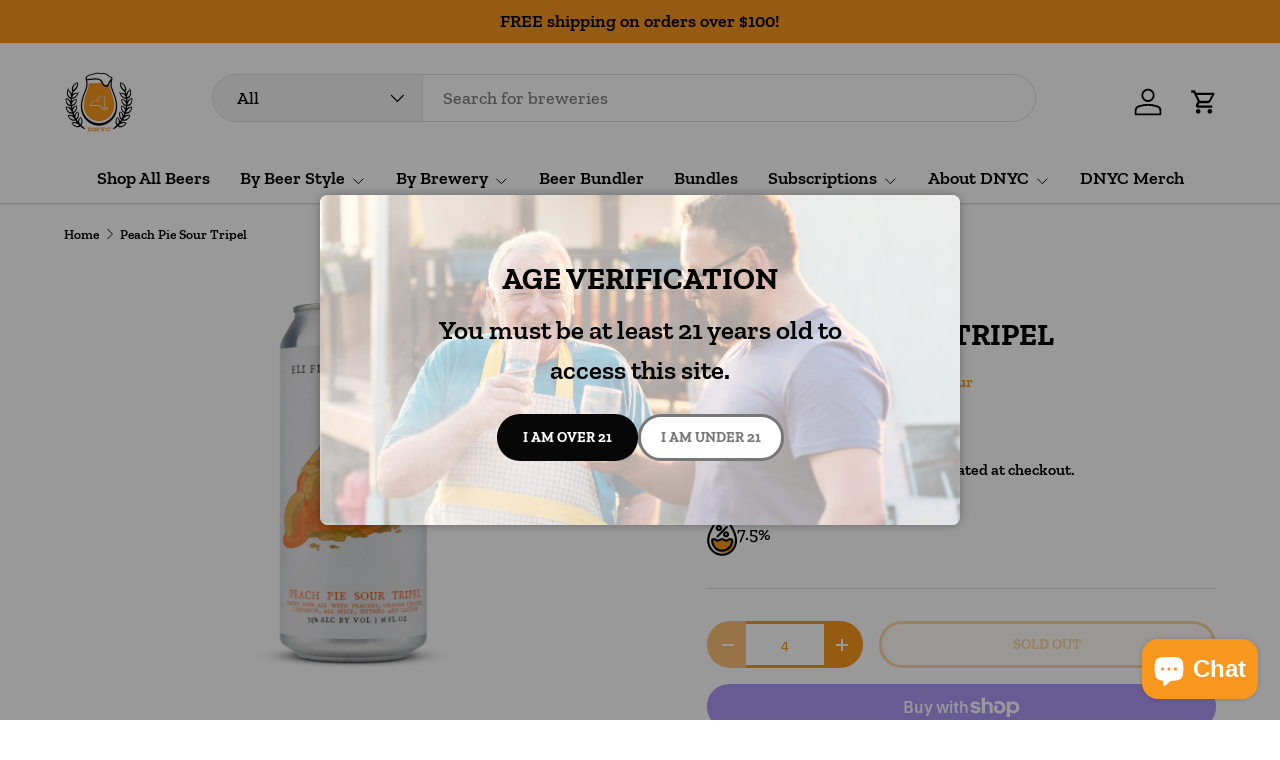

--- FILE ---
content_type: text/html; charset=utf-8
request_url: https://drinknycraft.com/products/peach-pie-sour-tripel
body_size: 52099
content:
<!doctype html>
<html class="no-js" lang="en" dir="ltr">
<head><meta charset="utf-8">
<meta name="viewport" content="width=device-width,initial-scale=1">
<title>Peach Pie Sour Tripel &ndash; Drink NY Craft</title><link rel="canonical" href="https://drinknycraft.com/products/peach-pie-sour-tripel"><link rel="icon" href="//drinknycraft.com/cdn/shop/files/favicon.png?crop=center&height=48&v=1632150739&width=48" type="image/png">
  <link rel="apple-touch-icon" href="//drinknycraft.com/cdn/shop/files/favicon.png?crop=center&height=180&v=1632150739&width=180"><meta name="description" content="Brewed for the falling temperatures, our Peach Pie Sour Tripel is a unique take on a sour, fermented with Belgian Abbey yeast to coax out complimentary esters that further add to the dessert characteristics of this beer.  Brewed with lactose and graham cracker, and a custom blend of pie spices, this beer was finished o"><meta property="og:site_name" content="Drink NY Craft">
<meta property="og:url" content="https://drinknycraft.com/products/peach-pie-sour-tripel">
<meta property="og:title" content="Peach Pie Sour Tripel">
<meta property="og:type" content="product">
<meta property="og:description" content="Brewed for the falling temperatures, our Peach Pie Sour Tripel is a unique take on a sour, fermented with Belgian Abbey yeast to coax out complimentary esters that further add to the dessert characteristics of this beer.  Brewed with lactose and graham cracker, and a custom blend of pie spices, this beer was finished o"><meta property="og:image" content="http://drinknycraft.com/cdn/shop/products/EF_PeachPie.jpg?crop=center&height=1200&v=1643030948&width=1200">
  <meta property="og:image:secure_url" content="https://drinknycraft.com/cdn/shop/products/EF_PeachPie.jpg?crop=center&height=1200&v=1643030948&width=1200">
  <meta property="og:image:width" content="3600">
  <meta property="og:image:height" content="5400"><meta property="og:price:amount" content="5.05">
  <meta property="og:price:currency" content="USD"><meta name="twitter:card" content="summary_large_image">
<meta name="twitter:title" content="Peach Pie Sour Tripel">
<meta name="twitter:description" content="Brewed for the falling temperatures, our Peach Pie Sour Tripel is a unique take on a sour, fermented with Belgian Abbey yeast to coax out complimentary esters that further add to the dessert characteristics of this beer.  Brewed with lactose and graham cracker, and a custom blend of pie spices, this beer was finished o">
<link rel="preload" href="//drinknycraft.com/cdn/shop/t/58/assets/main.css?v=52839106281270815811754447055" as="style"><style data-shopify>
@font-face {
  font-family: "Zilla Slab";
  font-weight: 600;
  font-style: normal;
  font-display: swap;
  src: url("//drinknycraft.com/cdn/fonts/zilla_slab/zillaslab_n6.b0a6fe5d83237c9dffc8dc2607fcd517059786e5.woff2") format("woff2"),
       url("//drinknycraft.com/cdn/fonts/zilla_slab/zillaslab_n6.52657766b6d05f0befa2462478f7ac7dd3ad6e13.woff") format("woff");
}
@font-face {
  font-family: "Zilla Slab";
  font-weight: 500;
  font-style: normal;
  font-display: swap;
  src: url("//drinknycraft.com/cdn/fonts/zilla_slab/zillaslab_n5.9257ad08baadc2de8961bca7800b2d62d363e9c0.woff2") format("woff2"),
       url("//drinknycraft.com/cdn/fonts/zilla_slab/zillaslab_n5.e92d40a78c6fbe21acd0c1907b960a177ddf33b2.woff") format("woff");
}
@font-face {
  font-family: "Zilla Slab";
  font-weight: 600;
  font-style: italic;
  font-display: swap;
  src: url("//drinknycraft.com/cdn/fonts/zilla_slab/zillaslab_i6.96918dafeccd9f7f7683ccd256bd4830dd54455b.woff2") format("woff2"),
       url("//drinknycraft.com/cdn/fonts/zilla_slab/zillaslab_i6.78acbcf2746c765b8b85341b5cb620a4effa1136.woff") format("woff");
}
@font-face {
  font-family: "Zilla Slab";
  font-weight: 500;
  font-style: italic;
  font-display: swap;
  src: url("//drinknycraft.com/cdn/fonts/zilla_slab/zillaslab_i5.c3e39fc47c45d6da5269f67bbdffe949b075d247.woff2") format("woff2"),
       url("//drinknycraft.com/cdn/fonts/zilla_slab/zillaslab_i5.bdc7544bd4467e52d08e0d9cdaf463b867d86b09.woff") format("woff");
}
@font-face {
  font-family: "Zilla Slab";
  font-weight: 700;
  font-style: normal;
  font-display: swap;
  src: url("//drinknycraft.com/cdn/fonts/zilla_slab/zillaslab_n7.61efd4e8cca838e46217a7d59dfa90852f6e955c.woff2") format("woff2"),
       url("//drinknycraft.com/cdn/fonts/zilla_slab/zillaslab_n7.13e17334886b02148a8b4c1e433d5a94a5bf2b06.woff") format("woff");
}
@font-face {
  font-family: "Zilla Slab";
  font-weight: 600;
  font-style: normal;
  font-display: swap;
  src: url("//drinknycraft.com/cdn/fonts/zilla_slab/zillaslab_n6.b0a6fe5d83237c9dffc8dc2607fcd517059786e5.woff2") format("woff2"),
       url("//drinknycraft.com/cdn/fonts/zilla_slab/zillaslab_n6.52657766b6d05f0befa2462478f7ac7dd3ad6e13.woff") format("woff");
}
:root {
      --bg-color: 255 255 255 / 1.0;
      --bg-color-og: 255 255 255 / 1.0;
      --heading-color: 0 0 0;
      --text-color: 0 0 0;
      --text-color-og: 0 0 0;
      --scrollbar-color: 0 0 0;
      --link-color: 247 151 29;
      --link-color-og: 247 151 29;
      --star-color: 249 219 109;
      --sale-price-color: 37 145 44;--swatch-border-color-default: 204 204 204;
        --swatch-border-color-active: 128 128 128;
        --swatch-card-size: 32px;
        --swatch-variant-picker-size: 28px;--color-scheme-1-bg: 247 151 29 / 1.0;
      --color-scheme-1-grad: ;
      --color-scheme-1-heading: 0 0 0;
      --color-scheme-1-text: 0 0 0;
      --color-scheme-1-btn-bg: 247 151 29;
      --color-scheme-1-btn-text: 255 255 255;
      --color-scheme-1-btn-bg-hover: 249 174 78;--color-scheme-2-bg: 235 235 235 / 1.0;
      --color-scheme-2-grad: ;
      --color-scheme-2-heading: 0 0 0;
      --color-scheme-2-text: 0 0 0;
      --color-scheme-2-btn-bg: 255 255 255;
      --color-scheme-2-btn-text: 247 151 29;
      --color-scheme-2-btn-bg-hover: 254 246 236;--color-scheme-3-bg: 0 0 0 / 1.0;
      --color-scheme-3-grad: ;
      --color-scheme-3-heading: 255 255 255;
      --color-scheme-3-text: 255 255 255;
      --color-scheme-3-btn-bg: 247 151 29;
      --color-scheme-3-btn-text: 255 255 255;
      --color-scheme-3-btn-bg-hover: 249 174 78;

      --drawer-bg-color: 255 255 255 / 1.0;
      --drawer-text-color: 0 0 0;

      --panel-bg-color: 247 151 29 / 1.0;
      --panel-heading-color: 0 0 0;
      --panel-text-color: 0 0 0;

      --in-stock-text-color: 44 126 63;
      --low-stock-text-color: 210 134 26;
      --very-low-stock-text-color: 180 12 28;
      --no-stock-text-color: 119 119 119;
      --no-stock-backordered-text-color: 119 119 119;

      --error-bg-color: 244 216 220;
      --error-text-color: 180 12 28;
      --success-bg-color: 232 246 234;
      --success-text-color: 44 126 63;
      --info-bg-color: 228 237 250;
      --info-text-color: 26 102 210;

      --heading-font-family: "Zilla Slab", serif;
      --heading-font-style: normal;
      --heading-font-weight: 700;
      --heading-scale-start: 4;
      --heading-letter-spacing: 0.0em;

      --navigation-font-family: "Zilla Slab", serif;
      --navigation-font-style: normal;
      --navigation-font-weight: 600;
      --navigation-letter-spacing: 0.0em;
      --heading-text-transform: uppercase;
--subheading-text-transform: none;
      --body-font-family: "Zilla Slab", serif;
      --body-font-style: normal;
      --body-font-weight: 600;
      --body-font-size: 18;
      --body-font-size-px: 18px;
      --body-letter-spacing: 0.0em;

      --section-gap: 48;
      --heading-gap: calc(8 * var(--space-unit));--grid-column-gap: 20px;
      --product-card-gap: 20px;--btn-bg-color: 247 151 29;
      --btn-bg-hover-color: 249 174 78;
      --btn-text-color: 255 255 255;
      --btn-bg-color-og: 247 151 29;
      --btn-text-color-og: 255 255 255;
      --btn-alt-bg-color: 255 255 255;
      --btn-alt-bg-alpha: 1.0;
      --btn-alt-text-color: 247 151 29;
      --btn-border-width: 3px;
      --btn-padding-y: 12px;
      --btn-text-size: 0.80em;

      
      --btn-border-radius: 27px;
      

      --btn-lg-border-radius: 50%;
      --btn-icon-border-radius: 50%;
      --input-with-btn-inner-radius: var(--btn-border-radius);
      --btn-text-transform: uppercase;

      --input-bg-color: 255 255 255 / 1.0;
      --input-text-color: 0 0 0;
      --input-border-width: 3px;
      --input-border-radius: 24px;
      --textarea-border-radius: 12px;
      --input-border-radius: 27px;
      --input-bg-color-diff-3: #f7f7f7;
      --input-bg-color-diff-6: #f0f0f0;

      --modal-border-radius: 8px;
      --modal-overlay-color: 0 0 0;
      --modal-overlay-opacity: 0.4;
      --drawer-border-radius: 8px;
      --overlay-border-radius: 8px;--custom-label-bg-color: 13 44 84;
      --custom-label-text-color: 255 255 255;--sale-label-bg-color: 37 145 44;
      --sale-label-text-color: 255 255 255;--sold-out-label-bg-color: 48 48 48;
      --sold-out-label-text-color: 255 255 255;--new-label-bg-color: 96 211 148;
      --new-label-text-color: 255 255 255;--preorder-label-bg-color: 0 166 237;
      --preorder-label-text-color: 255 255 255;

      --page-width: 1950px;
      --gutter-sm: 20px;
      --gutter-md: 48px;
      --gutter-lg: 64px;

      --payment-terms-bg-color: #ffffff;

      --coll-card-bg-color: #ffffff;
      --coll-card-border-color: #fcf9f1;

      --card-bg-color: 255 255 255;
      --card-text-color: 48 48 48;
      --card-border-color: #dadada;
        
          --aos-animate-duration: 1.1s;
        

        
          --aos-min-width: 0;
        
      

      --reading-width: 48em;
        --cart-savings-color: 37 145 44
      
    }@media (max-width: 769px) {
      :root {
        --reading-width: 36em;
      }
    }
  </style><link rel="stylesheet" href="//drinknycraft.com/cdn/shop/t/58/assets/main.css?v=52839106281270815811754447055">
  <script src="//drinknycraft.com/cdn/shop/t/58/assets/main.js?v=115199770592962559851732073955" defer="defer"></script><link rel="preload" href="//drinknycraft.com/cdn/fonts/zilla_slab/zillaslab_n6.b0a6fe5d83237c9dffc8dc2607fcd517059786e5.woff2" as="font" type="font/woff2" crossorigin fetchpriority="high"><link rel="preload" href="//drinknycraft.com/cdn/fonts/zilla_slab/zillaslab_n7.61efd4e8cca838e46217a7d59dfa90852f6e955c.woff2" as="font" type="font/woff2" crossorigin fetchpriority="high"><script>window.performance && window.performance.mark && window.performance.mark('shopify.content_for_header.start');</script><meta name="google-site-verification" content="3eF24ZL59oNobM4VH4zhjUa58qILJsImiPbbZvxGdS4">
<meta name="facebook-domain-verification" content="p6iv55k1mqdv4ghwgdfj9m7pxy1fgl">
<meta id="shopify-digital-wallet" name="shopify-digital-wallet" content="/56360992951/digital_wallets/dialog">
<meta name="shopify-checkout-api-token" content="65e569ce1482ab55889d7c3f3ce88c12">
<meta id="in-context-paypal-metadata" data-shop-id="56360992951" data-venmo-supported="false" data-environment="production" data-locale="en_US" data-paypal-v4="true" data-currency="USD">
<link rel="alternate" type="application/json+oembed" href="https://drinknycraft.com/products/peach-pie-sour-tripel.oembed">
<script async="async" src="/checkouts/internal/preloads.js?locale=en-US"></script>
<link rel="preconnect" href="https://shop.app" crossorigin="anonymous">
<script async="async" src="https://shop.app/checkouts/internal/preloads.js?locale=en-US&shop_id=56360992951" crossorigin="anonymous"></script>
<script id="apple-pay-shop-capabilities" type="application/json">{"shopId":56360992951,"countryCode":"US","currencyCode":"USD","merchantCapabilities":["supports3DS"],"merchantId":"gid:\/\/shopify\/Shop\/56360992951","merchantName":"Drink NY Craft","requiredBillingContactFields":["postalAddress","email"],"requiredShippingContactFields":["postalAddress","email"],"shippingType":"shipping","supportedNetworks":["visa","masterCard","amex","discover","elo","jcb"],"total":{"type":"pending","label":"Drink NY Craft","amount":"1.00"},"shopifyPaymentsEnabled":true,"supportsSubscriptions":true}</script>
<script id="shopify-features" type="application/json">{"accessToken":"65e569ce1482ab55889d7c3f3ce88c12","betas":["rich-media-storefront-analytics"],"domain":"drinknycraft.com","predictiveSearch":true,"shopId":56360992951,"locale":"en"}</script>
<script>var Shopify = Shopify || {};
Shopify.shop = "drink-ny-craft.myshopify.com";
Shopify.locale = "en";
Shopify.currency = {"active":"USD","rate":"1.0"};
Shopify.country = "US";
Shopify.theme = {"name":"Canopy","id":145166860521,"schema_name":"Canopy","schema_version":"6.3.2","theme_store_id":732,"role":"main"};
Shopify.theme.handle = "null";
Shopify.theme.style = {"id":null,"handle":null};
Shopify.cdnHost = "drinknycraft.com/cdn";
Shopify.routes = Shopify.routes || {};
Shopify.routes.root = "/";</script>
<script type="module">!function(o){(o.Shopify=o.Shopify||{}).modules=!0}(window);</script>
<script>!function(o){function n(){var o=[];function n(){o.push(Array.prototype.slice.apply(arguments))}return n.q=o,n}var t=o.Shopify=o.Shopify||{};t.loadFeatures=n(),t.autoloadFeatures=n()}(window);</script>
<script>
  window.ShopifyPay = window.ShopifyPay || {};
  window.ShopifyPay.apiHost = "shop.app\/pay";
  window.ShopifyPay.redirectState = null;
</script>
<script id="shop-js-analytics" type="application/json">{"pageType":"product"}</script>
<script defer="defer" async type="module" src="//drinknycraft.com/cdn/shopifycloud/shop-js/modules/v2/client.init-shop-cart-sync_BApSsMSl.en.esm.js"></script>
<script defer="defer" async type="module" src="//drinknycraft.com/cdn/shopifycloud/shop-js/modules/v2/chunk.common_CBoos6YZ.esm.js"></script>
<script type="module">
  await import("//drinknycraft.com/cdn/shopifycloud/shop-js/modules/v2/client.init-shop-cart-sync_BApSsMSl.en.esm.js");
await import("//drinknycraft.com/cdn/shopifycloud/shop-js/modules/v2/chunk.common_CBoos6YZ.esm.js");

  window.Shopify.SignInWithShop?.initShopCartSync?.({"fedCMEnabled":true,"windoidEnabled":true});

</script>
<script>
  window.Shopify = window.Shopify || {};
  if (!window.Shopify.featureAssets) window.Shopify.featureAssets = {};
  window.Shopify.featureAssets['shop-js'] = {"shop-cart-sync":["modules/v2/client.shop-cart-sync_DJczDl9f.en.esm.js","modules/v2/chunk.common_CBoos6YZ.esm.js"],"init-fed-cm":["modules/v2/client.init-fed-cm_BzwGC0Wi.en.esm.js","modules/v2/chunk.common_CBoos6YZ.esm.js"],"init-windoid":["modules/v2/client.init-windoid_BS26ThXS.en.esm.js","modules/v2/chunk.common_CBoos6YZ.esm.js"],"shop-cash-offers":["modules/v2/client.shop-cash-offers_DthCPNIO.en.esm.js","modules/v2/chunk.common_CBoos6YZ.esm.js","modules/v2/chunk.modal_Bu1hFZFC.esm.js"],"shop-button":["modules/v2/client.shop-button_D_JX508o.en.esm.js","modules/v2/chunk.common_CBoos6YZ.esm.js"],"init-shop-email-lookup-coordinator":["modules/v2/client.init-shop-email-lookup-coordinator_DFwWcvrS.en.esm.js","modules/v2/chunk.common_CBoos6YZ.esm.js"],"shop-toast-manager":["modules/v2/client.shop-toast-manager_tEhgP2F9.en.esm.js","modules/v2/chunk.common_CBoos6YZ.esm.js"],"shop-login-button":["modules/v2/client.shop-login-button_DwLgFT0K.en.esm.js","modules/v2/chunk.common_CBoos6YZ.esm.js","modules/v2/chunk.modal_Bu1hFZFC.esm.js"],"avatar":["modules/v2/client.avatar_BTnouDA3.en.esm.js"],"init-shop-cart-sync":["modules/v2/client.init-shop-cart-sync_BApSsMSl.en.esm.js","modules/v2/chunk.common_CBoos6YZ.esm.js"],"pay-button":["modules/v2/client.pay-button_BuNmcIr_.en.esm.js","modules/v2/chunk.common_CBoos6YZ.esm.js"],"init-shop-for-new-customer-accounts":["modules/v2/client.init-shop-for-new-customer-accounts_DrjXSI53.en.esm.js","modules/v2/client.shop-login-button_DwLgFT0K.en.esm.js","modules/v2/chunk.common_CBoos6YZ.esm.js","modules/v2/chunk.modal_Bu1hFZFC.esm.js"],"init-customer-accounts-sign-up":["modules/v2/client.init-customer-accounts-sign-up_TlVCiykN.en.esm.js","modules/v2/client.shop-login-button_DwLgFT0K.en.esm.js","modules/v2/chunk.common_CBoos6YZ.esm.js","modules/v2/chunk.modal_Bu1hFZFC.esm.js"],"shop-follow-button":["modules/v2/client.shop-follow-button_C5D3XtBb.en.esm.js","modules/v2/chunk.common_CBoos6YZ.esm.js","modules/v2/chunk.modal_Bu1hFZFC.esm.js"],"checkout-modal":["modules/v2/client.checkout-modal_8TC_1FUY.en.esm.js","modules/v2/chunk.common_CBoos6YZ.esm.js","modules/v2/chunk.modal_Bu1hFZFC.esm.js"],"init-customer-accounts":["modules/v2/client.init-customer-accounts_C0Oh2ljF.en.esm.js","modules/v2/client.shop-login-button_DwLgFT0K.en.esm.js","modules/v2/chunk.common_CBoos6YZ.esm.js","modules/v2/chunk.modal_Bu1hFZFC.esm.js"],"lead-capture":["modules/v2/client.lead-capture_Cq0gfm7I.en.esm.js","modules/v2/chunk.common_CBoos6YZ.esm.js","modules/v2/chunk.modal_Bu1hFZFC.esm.js"],"shop-login":["modules/v2/client.shop-login_BmtnoEUo.en.esm.js","modules/v2/chunk.common_CBoos6YZ.esm.js","modules/v2/chunk.modal_Bu1hFZFC.esm.js"],"payment-terms":["modules/v2/client.payment-terms_BHOWV7U_.en.esm.js","modules/v2/chunk.common_CBoos6YZ.esm.js","modules/v2/chunk.modal_Bu1hFZFC.esm.js"]};
</script>
<script>(function() {
  var isLoaded = false;
  function asyncLoad() {
    if (isLoaded) return;
    isLoaded = true;
    var urls = ["https:\/\/cdn.shopify.com\/s\/files\/1\/0563\/6099\/2951\/t\/1\/assets\/postscript-sdk.js?v=1626314431\u0026shopId=26899\u0026shop=drink-ny-craft.myshopify.com","https:\/\/static.rechargecdn.com\/assets\/js\/widget.min.js?shop=drink-ny-craft.myshopify.com","https:\/\/scripts.onvoard.com\/apps\/loader.js?shop=drink-ny-craft.myshopify.com","https:\/\/assets1.adroll.com\/shopify\/latest\/j\/shopify_rolling_bootstrap_v2.js?adroll_adv_id=IOZNYTNSARH55P56H4I555\u0026adroll_pix_id=NIT4YAYVDFBNLO3TY4ODO2\u0026shop=drink-ny-craft.myshopify.com","https:\/\/www.goldendev.win\/shopify\/show-recent-orders\/js\/show-recent-orders.js?shop=drink-ny-craft.myshopify.com","https:\/\/shopify-widget.route.com\/shopify.widget.js?shop=drink-ny-craft.myshopify.com"];
    for (var i = 0; i < urls.length; i++) {
      var s = document.createElement('script');
      s.type = 'text/javascript';
      s.async = true;
      s.src = urls[i];
      var x = document.getElementsByTagName('script')[0];
      x.parentNode.insertBefore(s, x);
    }
  };
  if(window.attachEvent) {
    window.attachEvent('onload', asyncLoad);
  } else {
    window.addEventListener('load', asyncLoad, false);
  }
})();</script>
<script id="__st">var __st={"a":56360992951,"offset":-18000,"reqid":"44d2f68e-c15f-400f-908b-b2d903ce7e48-1768868935","pageurl":"drinknycraft.com\/products\/peach-pie-sour-tripel","u":"63f9f6abe58c","p":"product","rtyp":"product","rid":7442385404137};</script>
<script>window.ShopifyPaypalV4VisibilityTracking = true;</script>
<script id="captcha-bootstrap">!function(){'use strict';const t='contact',e='account',n='new_comment',o=[[t,t],['blogs',n],['comments',n],[t,'customer']],c=[[e,'customer_login'],[e,'guest_login'],[e,'recover_customer_password'],[e,'create_customer']],r=t=>t.map((([t,e])=>`form[action*='/${t}']:not([data-nocaptcha='true']) input[name='form_type'][value='${e}']`)).join(','),a=t=>()=>t?[...document.querySelectorAll(t)].map((t=>t.form)):[];function s(){const t=[...o],e=r(t);return a(e)}const i='password',u='form_key',d=['recaptcha-v3-token','g-recaptcha-response','h-captcha-response',i],f=()=>{try{return window.sessionStorage}catch{return}},m='__shopify_v',_=t=>t.elements[u];function p(t,e,n=!1){try{const o=window.sessionStorage,c=JSON.parse(o.getItem(e)),{data:r}=function(t){const{data:e,action:n}=t;return t[m]||n?{data:e,action:n}:{data:t,action:n}}(c);for(const[e,n]of Object.entries(r))t.elements[e]&&(t.elements[e].value=n);n&&o.removeItem(e)}catch(o){console.error('form repopulation failed',{error:o})}}const l='form_type',E='cptcha';function T(t){t.dataset[E]=!0}const w=window,h=w.document,L='Shopify',v='ce_forms',y='captcha';let A=!1;((t,e)=>{const n=(g='f06e6c50-85a8-45c8-87d0-21a2b65856fe',I='https://cdn.shopify.com/shopifycloud/storefront-forms-hcaptcha/ce_storefront_forms_captcha_hcaptcha.v1.5.2.iife.js',D={infoText:'Protected by hCaptcha',privacyText:'Privacy',termsText:'Terms'},(t,e,n)=>{const o=w[L][v],c=o.bindForm;if(c)return c(t,g,e,D).then(n);var r;o.q.push([[t,g,e,D],n]),r=I,A||(h.body.append(Object.assign(h.createElement('script'),{id:'captcha-provider',async:!0,src:r})),A=!0)});var g,I,D;w[L]=w[L]||{},w[L][v]=w[L][v]||{},w[L][v].q=[],w[L][y]=w[L][y]||{},w[L][y].protect=function(t,e){n(t,void 0,e),T(t)},Object.freeze(w[L][y]),function(t,e,n,w,h,L){const[v,y,A,g]=function(t,e,n){const i=e?o:[],u=t?c:[],d=[...i,...u],f=r(d),m=r(i),_=r(d.filter((([t,e])=>n.includes(e))));return[a(f),a(m),a(_),s()]}(w,h,L),I=t=>{const e=t.target;return e instanceof HTMLFormElement?e:e&&e.form},D=t=>v().includes(t);t.addEventListener('submit',(t=>{const e=I(t);if(!e)return;const n=D(e)&&!e.dataset.hcaptchaBound&&!e.dataset.recaptchaBound,o=_(e),c=g().includes(e)&&(!o||!o.value);(n||c)&&t.preventDefault(),c&&!n&&(function(t){try{if(!f())return;!function(t){const e=f();if(!e)return;const n=_(t);if(!n)return;const o=n.value;o&&e.removeItem(o)}(t);const e=Array.from(Array(32),(()=>Math.random().toString(36)[2])).join('');!function(t,e){_(t)||t.append(Object.assign(document.createElement('input'),{type:'hidden',name:u})),t.elements[u].value=e}(t,e),function(t,e){const n=f();if(!n)return;const o=[...t.querySelectorAll(`input[type='${i}']`)].map((({name:t})=>t)),c=[...d,...o],r={};for(const[a,s]of new FormData(t).entries())c.includes(a)||(r[a]=s);n.setItem(e,JSON.stringify({[m]:1,action:t.action,data:r}))}(t,e)}catch(e){console.error('failed to persist form',e)}}(e),e.submit())}));const S=(t,e)=>{t&&!t.dataset[E]&&(n(t,e.some((e=>e===t))),T(t))};for(const o of['focusin','change'])t.addEventListener(o,(t=>{const e=I(t);D(e)&&S(e,y())}));const B=e.get('form_key'),M=e.get(l),P=B&&M;t.addEventListener('DOMContentLoaded',(()=>{const t=y();if(P)for(const e of t)e.elements[l].value===M&&p(e,B);[...new Set([...A(),...v().filter((t=>'true'===t.dataset.shopifyCaptcha))])].forEach((e=>S(e,t)))}))}(h,new URLSearchParams(w.location.search),n,t,e,['guest_login'])})(!1,!0)}();</script>
<script integrity="sha256-4kQ18oKyAcykRKYeNunJcIwy7WH5gtpwJnB7kiuLZ1E=" data-source-attribution="shopify.loadfeatures" defer="defer" src="//drinknycraft.com/cdn/shopifycloud/storefront/assets/storefront/load_feature-a0a9edcb.js" crossorigin="anonymous"></script>
<script crossorigin="anonymous" defer="defer" src="//drinknycraft.com/cdn/shopifycloud/storefront/assets/shopify_pay/storefront-65b4c6d7.js?v=20250812"></script>
<script data-source-attribution="shopify.dynamic_checkout.dynamic.init">var Shopify=Shopify||{};Shopify.PaymentButton=Shopify.PaymentButton||{isStorefrontPortableWallets:!0,init:function(){window.Shopify.PaymentButton.init=function(){};var t=document.createElement("script");t.src="https://drinknycraft.com/cdn/shopifycloud/portable-wallets/latest/portable-wallets.en.js",t.type="module",document.head.appendChild(t)}};
</script>
<script data-source-attribution="shopify.dynamic_checkout.buyer_consent">
  function portableWalletsHideBuyerConsent(e){var t=document.getElementById("shopify-buyer-consent"),n=document.getElementById("shopify-subscription-policy-button");t&&n&&(t.classList.add("hidden"),t.setAttribute("aria-hidden","true"),n.removeEventListener("click",e))}function portableWalletsShowBuyerConsent(e){var t=document.getElementById("shopify-buyer-consent"),n=document.getElementById("shopify-subscription-policy-button");t&&n&&(t.classList.remove("hidden"),t.removeAttribute("aria-hidden"),n.addEventListener("click",e))}window.Shopify?.PaymentButton&&(window.Shopify.PaymentButton.hideBuyerConsent=portableWalletsHideBuyerConsent,window.Shopify.PaymentButton.showBuyerConsent=portableWalletsShowBuyerConsent);
</script>
<script>
  function portableWalletsCleanup(e){e&&e.src&&console.error("Failed to load portable wallets script "+e.src);var t=document.querySelectorAll("shopify-accelerated-checkout .shopify-payment-button__skeleton, shopify-accelerated-checkout-cart .wallet-cart-button__skeleton"),e=document.getElementById("shopify-buyer-consent");for(let e=0;e<t.length;e++)t[e].remove();e&&e.remove()}function portableWalletsNotLoadedAsModule(e){e instanceof ErrorEvent&&"string"==typeof e.message&&e.message.includes("import.meta")&&"string"==typeof e.filename&&e.filename.includes("portable-wallets")&&(window.removeEventListener("error",portableWalletsNotLoadedAsModule),window.Shopify.PaymentButton.failedToLoad=e,"loading"===document.readyState?document.addEventListener("DOMContentLoaded",window.Shopify.PaymentButton.init):window.Shopify.PaymentButton.init())}window.addEventListener("error",portableWalletsNotLoadedAsModule);
</script>

<script type="module" src="https://drinknycraft.com/cdn/shopifycloud/portable-wallets/latest/portable-wallets.en.js" onError="portableWalletsCleanup(this)" crossorigin="anonymous"></script>
<script nomodule>
  document.addEventListener("DOMContentLoaded", portableWalletsCleanup);
</script>

<link id="shopify-accelerated-checkout-styles" rel="stylesheet" media="screen" href="https://drinknycraft.com/cdn/shopifycloud/portable-wallets/latest/accelerated-checkout-backwards-compat.css" crossorigin="anonymous">
<style id="shopify-accelerated-checkout-cart">
        #shopify-buyer-consent {
  margin-top: 1em;
  display: inline-block;
  width: 100%;
}

#shopify-buyer-consent.hidden {
  display: none;
}

#shopify-subscription-policy-button {
  background: none;
  border: none;
  padding: 0;
  text-decoration: underline;
  font-size: inherit;
  cursor: pointer;
}

#shopify-subscription-policy-button::before {
  box-shadow: none;
}

      </style>
<script id="sections-script" data-sections="header,footer" defer="defer" src="//drinknycraft.com/cdn/shop/t/58/compiled_assets/scripts.js?v=25473"></script>
<script>window.performance && window.performance.mark && window.performance.mark('shopify.content_for_header.end');</script>

    <script src="//drinknycraft.com/cdn/shop/t/58/assets/animate-on-scroll.js?v=15249566486942820451732073954" defer="defer"></script>
    <link rel="stylesheet" href="//drinknycraft.com/cdn/shop/t/58/assets/animate-on-scroll.css?v=62865576715456057531732073954">
  

  <script>document.documentElement.className = document.documentElement.className.replace('no-js', 'js');</script><!-- CC Custom Head Start --><!-- CC Custom Head End --><script>
  (function() {
    window.OnVoard = window.OnVoard || function() {
      (window.OnVoard.q = window.OnVoard.q || []).push(arguments);
    };
  })();
</script>
<!-- BEGIN app block: shopify://apps/judge-me-reviews/blocks/judgeme_core/61ccd3b1-a9f2-4160-9fe9-4fec8413e5d8 --><!-- Start of Judge.me Core -->






<link rel="dns-prefetch" href="https://cdnwidget.judge.me">
<link rel="dns-prefetch" href="https://cdn.judge.me">
<link rel="dns-prefetch" href="https://cdn1.judge.me">
<link rel="dns-prefetch" href="https://api.judge.me">

<script data-cfasync='false' class='jdgm-settings-script'>window.jdgmSettings={"pagination":5,"disable_web_reviews":false,"badge_no_review_text":"No reviews","badge_n_reviews_text":"{{ n }} review/reviews","hide_badge_preview_if_no_reviews":true,"badge_hide_text":false,"enforce_center_preview_badge":false,"widget_title":"Customer Reviews","widget_open_form_text":"Write a review","widget_close_form_text":"Cancel review","widget_refresh_page_text":"Refresh page","widget_summary_text":"Based on {{ number_of_reviews }} review/reviews","widget_no_review_text":"Be the first to write a review","widget_name_field_text":"Display name","widget_verified_name_field_text":"Verified Name (public)","widget_name_placeholder_text":"Display name","widget_required_field_error_text":"This field is required.","widget_email_field_text":"Email address","widget_verified_email_field_text":"Verified Email (private, can not be edited)","widget_email_placeholder_text":"Your email address","widget_email_field_error_text":"Please enter a valid email address.","widget_rating_field_text":"Rating","widget_review_title_field_text":"Review Title","widget_review_title_placeholder_text":"Give your review a title","widget_review_body_field_text":"Review content","widget_review_body_placeholder_text":"Start writing here...","widget_pictures_field_text":"Picture/Video (optional)","widget_submit_review_text":"Submit Review","widget_submit_verified_review_text":"Submit Verified Review","widget_submit_success_msg_with_auto_publish":"Thank you! Please refresh the page in a few moments to see your review. You can remove or edit your review by logging into \u003ca href='https://judge.me/login' target='_blank' rel='nofollow noopener'\u003eJudge.me\u003c/a\u003e","widget_submit_success_msg_no_auto_publish":"Thank you! Your review will be published as soon as it is approved by the shop admin. You can remove or edit your review by logging into \u003ca href='https://judge.me/login' target='_blank' rel='nofollow noopener'\u003eJudge.me\u003c/a\u003e","widget_show_default_reviews_out_of_total_text":"Showing {{ n_reviews_shown }} out of {{ n_reviews }} reviews.","widget_show_all_link_text":"Show all","widget_show_less_link_text":"Show less","widget_author_said_text":"{{ reviewer_name }} said:","widget_days_text":"{{ n }} days ago","widget_weeks_text":"{{ n }} week/weeks ago","widget_months_text":"{{ n }} month/months ago","widget_years_text":"{{ n }} year/years ago","widget_yesterday_text":"Yesterday","widget_today_text":"Today","widget_replied_text":"\u003e\u003e {{ shop_name }} replied:","widget_read_more_text":"Read more","widget_reviewer_name_as_initial":"","widget_rating_filter_color":"#fbcd0a","widget_rating_filter_see_all_text":"See all reviews","widget_sorting_most_recent_text":"Most Recent","widget_sorting_highest_rating_text":"Highest Rating","widget_sorting_lowest_rating_text":"Lowest Rating","widget_sorting_with_pictures_text":"Only Pictures","widget_sorting_most_helpful_text":"Most Helpful","widget_open_question_form_text":"Ask a question","widget_reviews_subtab_text":"Reviews","widget_questions_subtab_text":"Questions","widget_question_label_text":"Question","widget_answer_label_text":"Answer","widget_question_placeholder_text":"Write your question here","widget_submit_question_text":"Submit Question","widget_question_submit_success_text":"Thank you for your question! We will notify you once it gets answered.","verified_badge_text":"Verified","verified_badge_bg_color":"","verified_badge_text_color":"","verified_badge_placement":"left-of-reviewer-name","widget_review_max_height":"","widget_hide_border":false,"widget_social_share":false,"widget_thumb":false,"widget_review_location_show":false,"widget_location_format":"","all_reviews_include_out_of_store_products":true,"all_reviews_out_of_store_text":"(out of store)","all_reviews_pagination":100,"all_reviews_product_name_prefix_text":"about","enable_review_pictures":true,"enable_question_anwser":false,"widget_theme":"default","review_date_format":"mm/dd/yyyy","default_sort_method":"most-recent","widget_product_reviews_subtab_text":"Product Reviews","widget_shop_reviews_subtab_text":"Shop Reviews","widget_other_products_reviews_text":"Reviews for other products","widget_store_reviews_subtab_text":"Store reviews","widget_no_store_reviews_text":"This store hasn't received any reviews yet","widget_web_restriction_product_reviews_text":"This product hasn't received any reviews yet","widget_no_items_text":"No items found","widget_show_more_text":"Show more","widget_write_a_store_review_text":"Write a Store Review","widget_other_languages_heading":"Reviews in Other Languages","widget_translate_review_text":"Translate review to {{ language }}","widget_translating_review_text":"Translating...","widget_show_original_translation_text":"Show original ({{ language }})","widget_translate_review_failed_text":"Review couldn't be translated.","widget_translate_review_retry_text":"Retry","widget_translate_review_try_again_later_text":"Try again later","show_product_url_for_grouped_product":false,"widget_sorting_pictures_first_text":"Pictures First","show_pictures_on_all_rev_page_mobile":true,"show_pictures_on_all_rev_page_desktop":true,"floating_tab_hide_mobile_install_preference":false,"floating_tab_button_name":"★ Reviews","floating_tab_title":"Let customers speak for us","floating_tab_button_color":"","floating_tab_button_background_color":"","floating_tab_url":"","floating_tab_url_enabled":false,"floating_tab_tab_style":"text","all_reviews_text_badge_text":"Customers rate us {{ shop.metafields.judgeme.all_reviews_rating | round: 1 }}/5 based on {{ shop.metafields.judgeme.all_reviews_count }} reviews.","all_reviews_text_badge_text_branded_style":"{{ shop.metafields.judgeme.all_reviews_rating | round: 1 }} out of 5 stars based on {{ shop.metafields.judgeme.all_reviews_count }} reviews","is_all_reviews_text_badge_a_link":false,"show_stars_for_all_reviews_text_badge":false,"all_reviews_text_badge_url":"","all_reviews_text_style":"branded","all_reviews_text_color_style":"judgeme_brand_color","all_reviews_text_color":"#108474","all_reviews_text_show_jm_brand":true,"featured_carousel_show_header":true,"featured_carousel_title":"Let customers speak for us","testimonials_carousel_title":"Customers are saying","videos_carousel_title":"Real customer stories","cards_carousel_title":"Customers are saying","featured_carousel_count_text":"from {{ n }} reviews","featured_carousel_add_link_to_all_reviews_page":false,"featured_carousel_url":"","featured_carousel_show_images":true,"featured_carousel_autoslide_interval":5,"featured_carousel_arrows_on_the_sides":false,"featured_carousel_height":250,"featured_carousel_width":80,"featured_carousel_image_size":0,"featured_carousel_image_height":250,"featured_carousel_arrow_color":"#eeeeee","verified_count_badge_style":"branded","verified_count_badge_orientation":"horizontal","verified_count_badge_color_style":"judgeme_brand_color","verified_count_badge_color":"#108474","is_verified_count_badge_a_link":false,"verified_count_badge_url":"","verified_count_badge_show_jm_brand":true,"widget_rating_preset_default":5,"widget_first_sub_tab":"shop-reviews","widget_show_histogram":true,"widget_histogram_use_custom_color":false,"widget_pagination_use_custom_color":false,"widget_star_use_custom_color":false,"widget_verified_badge_use_custom_color":false,"widget_write_review_use_custom_color":false,"picture_reminder_submit_button":"Upload Pictures","enable_review_videos":false,"mute_video_by_default":false,"widget_sorting_videos_first_text":"Videos First","widget_review_pending_text":"Pending","featured_carousel_items_for_large_screen":3,"social_share_options_order":"Facebook,Twitter","remove_microdata_snippet":true,"disable_json_ld":false,"enable_json_ld_products":false,"preview_badge_show_question_text":false,"preview_badge_no_question_text":"No questions","preview_badge_n_question_text":"{{ number_of_questions }} question/questions","qa_badge_show_icon":false,"qa_badge_position":"same-row","remove_judgeme_branding":false,"widget_add_search_bar":false,"widget_search_bar_placeholder":"Search","widget_sorting_verified_only_text":"Verified only","featured_carousel_theme":"default","featured_carousel_show_rating":true,"featured_carousel_show_title":true,"featured_carousel_show_body":true,"featured_carousel_show_date":false,"featured_carousel_show_reviewer":true,"featured_carousel_show_product":false,"featured_carousel_header_background_color":"#108474","featured_carousel_header_text_color":"#ffffff","featured_carousel_name_product_separator":"reviewed","featured_carousel_full_star_background":"#108474","featured_carousel_empty_star_background":"#dadada","featured_carousel_vertical_theme_background":"#f9fafb","featured_carousel_verified_badge_enable":true,"featured_carousel_verified_badge_color":"#108474","featured_carousel_border_style":"round","featured_carousel_review_line_length_limit":3,"featured_carousel_more_reviews_button_text":"Read more reviews","featured_carousel_view_product_button_text":"View product","all_reviews_page_load_reviews_on":"scroll","all_reviews_page_load_more_text":"Load More Reviews","disable_fb_tab_reviews":false,"enable_ajax_cdn_cache":false,"widget_advanced_speed_features":5,"widget_public_name_text":"displayed publicly like","default_reviewer_name":"John Smith","default_reviewer_name_has_non_latin":true,"widget_reviewer_anonymous":"Anonymous","medals_widget_title":"Judge.me Review Medals","medals_widget_background_color":"#f9fafb","medals_widget_position":"footer_all_pages","medals_widget_border_color":"#f9fafb","medals_widget_verified_text_position":"left","medals_widget_use_monochromatic_version":false,"medals_widget_elements_color":"#108474","show_reviewer_avatar":true,"widget_invalid_yt_video_url_error_text":"Not a YouTube video URL","widget_max_length_field_error_text":"Please enter no more than {0} characters.","widget_show_country_flag":false,"widget_show_collected_via_shop_app":true,"widget_verified_by_shop_badge_style":"light","widget_verified_by_shop_text":"Verified by Shop","widget_show_photo_gallery":false,"widget_load_with_code_splitting":true,"widget_ugc_install_preference":false,"widget_ugc_title":"Made by us, Shared by you","widget_ugc_subtitle":"Tag us to see your picture featured in our page","widget_ugc_arrows_color":"#ffffff","widget_ugc_primary_button_text":"Buy Now","widget_ugc_primary_button_background_color":"#108474","widget_ugc_primary_button_text_color":"#ffffff","widget_ugc_primary_button_border_width":"0","widget_ugc_primary_button_border_style":"none","widget_ugc_primary_button_border_color":"#108474","widget_ugc_primary_button_border_radius":"25","widget_ugc_secondary_button_text":"Load More","widget_ugc_secondary_button_background_color":"#ffffff","widget_ugc_secondary_button_text_color":"#108474","widget_ugc_secondary_button_border_width":"2","widget_ugc_secondary_button_border_style":"solid","widget_ugc_secondary_button_border_color":"#108474","widget_ugc_secondary_button_border_radius":"25","widget_ugc_reviews_button_text":"View Reviews","widget_ugc_reviews_button_background_color":"#ffffff","widget_ugc_reviews_button_text_color":"#108474","widget_ugc_reviews_button_border_width":"2","widget_ugc_reviews_button_border_style":"solid","widget_ugc_reviews_button_border_color":"#108474","widget_ugc_reviews_button_border_radius":"25","widget_ugc_reviews_button_link_to":"judgeme-reviews-page","widget_ugc_show_post_date":true,"widget_ugc_max_width":"800","widget_rating_metafield_value_type":true,"widget_primary_color":"#108474","widget_enable_secondary_color":false,"widget_secondary_color":"#edf5f5","widget_summary_average_rating_text":"{{ average_rating }} out of 5","widget_media_grid_title":"Customer photos \u0026 videos","widget_media_grid_see_more_text":"See more","widget_round_style":false,"widget_show_product_medals":true,"widget_verified_by_judgeme_text":"Verified by Judge.me","widget_show_store_medals":true,"widget_verified_by_judgeme_text_in_store_medals":"Verified by Judge.me","widget_media_field_exceed_quantity_message":"Sorry, we can only accept {{ max_media }} for one review.","widget_media_field_exceed_limit_message":"{{ file_name }} is too large, please select a {{ media_type }} less than {{ size_limit }}MB.","widget_review_submitted_text":"Review Submitted!","widget_question_submitted_text":"Question Submitted!","widget_close_form_text_question":"Cancel","widget_write_your_answer_here_text":"Write your answer here","widget_enabled_branded_link":true,"widget_show_collected_by_judgeme":true,"widget_reviewer_name_color":"","widget_write_review_text_color":"","widget_write_review_bg_color":"","widget_collected_by_judgeme_text":"collected by Judge.me","widget_pagination_type":"standard","widget_load_more_text":"Load More","widget_load_more_color":"#108474","widget_full_review_text":"Full Review","widget_read_more_reviews_text":"Read More Reviews","widget_read_questions_text":"Read Questions","widget_questions_and_answers_text":"Questions \u0026 Answers","widget_verified_by_text":"Verified by","widget_verified_text":"Verified","widget_number_of_reviews_text":"{{ number_of_reviews }} reviews","widget_back_button_text":"Back","widget_next_button_text":"Next","widget_custom_forms_filter_button":"Filters","custom_forms_style":"horizontal","widget_show_review_information":false,"how_reviews_are_collected":"How reviews are collected?","widget_show_review_keywords":false,"widget_gdpr_statement":"How we use your data: We'll only contact you about the review you left, and only if necessary. By submitting your review, you agree to Judge.me's \u003ca href='https://judge.me/terms' target='_blank' rel='nofollow noopener'\u003eterms\u003c/a\u003e, \u003ca href='https://judge.me/privacy' target='_blank' rel='nofollow noopener'\u003eprivacy\u003c/a\u003e and \u003ca href='https://judge.me/content-policy' target='_blank' rel='nofollow noopener'\u003econtent\u003c/a\u003e policies.","widget_multilingual_sorting_enabled":false,"widget_translate_review_content_enabled":false,"widget_translate_review_content_method":"manual","popup_widget_review_selection":"automatically_with_pictures","popup_widget_round_border_style":true,"popup_widget_show_title":true,"popup_widget_show_body":true,"popup_widget_show_reviewer":false,"popup_widget_show_product":true,"popup_widget_show_pictures":true,"popup_widget_use_review_picture":true,"popup_widget_show_on_home_page":true,"popup_widget_show_on_product_page":true,"popup_widget_show_on_collection_page":true,"popup_widget_show_on_cart_page":true,"popup_widget_position":"bottom_left","popup_widget_first_review_delay":5,"popup_widget_duration":5,"popup_widget_interval":5,"popup_widget_review_count":5,"popup_widget_hide_on_mobile":true,"review_snippet_widget_round_border_style":true,"review_snippet_widget_card_color":"#FFFFFF","review_snippet_widget_slider_arrows_background_color":"#FFFFFF","review_snippet_widget_slider_arrows_color":"#000000","review_snippet_widget_star_color":"#108474","show_product_variant":false,"all_reviews_product_variant_label_text":"Variant: ","widget_show_verified_branding":true,"widget_ai_summary_title":"Customers say","widget_ai_summary_disclaimer":"AI-powered review summary based on recent customer reviews","widget_show_ai_summary":false,"widget_show_ai_summary_bg":false,"widget_show_review_title_input":true,"redirect_reviewers_invited_via_email":"external_form","request_store_review_after_product_review":true,"request_review_other_products_in_order":false,"review_form_color_scheme":"default","review_form_corner_style":"square","review_form_star_color":{},"review_form_text_color":"#333333","review_form_background_color":"#ffffff","review_form_field_background_color":"#fafafa","review_form_button_color":{},"review_form_button_text_color":"#ffffff","review_form_modal_overlay_color":"#000000","review_content_screen_title_text":"How would you rate this product?","review_content_introduction_text":"We would love it if you would share a bit about your experience.","store_review_form_title_text":"How would you rate this store?","store_review_form_introduction_text":"We would love it if you would share a bit about your experience.","show_review_guidance_text":true,"one_star_review_guidance_text":"Poor","five_star_review_guidance_text":"Great","customer_information_screen_title_text":"About you","customer_information_introduction_text":"Please tell us more about you.","custom_questions_screen_title_text":"Your experience in more detail","custom_questions_introduction_text":"Here are a few questions to help us understand more about your experience.","review_submitted_screen_title_text":"Thanks for your review!","review_submitted_screen_thank_you_text":"We are processing it and it will appear on the store soon.","review_submitted_screen_email_verification_text":"Please confirm your email by clicking the link we just sent you. This helps us keep reviews authentic.","review_submitted_request_store_review_text":"Would you like to share your experience of shopping with us?","review_submitted_review_other_products_text":"Would you like to review these products?","store_review_screen_title_text":"Would you like to share your experience of shopping with us?","store_review_introduction_text":"We value your feedback and use it to improve. Please share any thoughts or suggestions you have.","reviewer_media_screen_title_picture_text":"Share a picture","reviewer_media_introduction_picture_text":"Upload a photo to support your review.","reviewer_media_screen_title_video_text":"Share a video","reviewer_media_introduction_video_text":"Upload a video to support your review.","reviewer_media_screen_title_picture_or_video_text":"Share a picture or video","reviewer_media_introduction_picture_or_video_text":"Upload a photo or video to support your review.","reviewer_media_youtube_url_text":"Paste your Youtube URL here","advanced_settings_next_step_button_text":"Next","advanced_settings_close_review_button_text":"Close","modal_write_review_flow":false,"write_review_flow_required_text":"Required","write_review_flow_privacy_message_text":"We respect your privacy.","write_review_flow_anonymous_text":"Post review as anonymous","write_review_flow_visibility_text":"This won't be visible to other customers.","write_review_flow_multiple_selection_help_text":"Select as many as you like","write_review_flow_single_selection_help_text":"Select one option","write_review_flow_required_field_error_text":"This field is required","write_review_flow_invalid_email_error_text":"Please enter a valid email address","write_review_flow_max_length_error_text":"Max. {{ max_length }} characters.","write_review_flow_media_upload_text":"\u003cb\u003eClick to upload\u003c/b\u003e or drag and drop","write_review_flow_gdpr_statement":"We'll only contact you about your review if necessary. By submitting your review, you agree to our \u003ca href='https://judge.me/terms' target='_blank' rel='nofollow noopener'\u003eterms and conditions\u003c/a\u003e and \u003ca href='https://judge.me/privacy' target='_blank' rel='nofollow noopener'\u003eprivacy policy\u003c/a\u003e.","rating_only_reviews_enabled":false,"show_negative_reviews_help_screen":false,"new_review_flow_help_screen_rating_threshold":3,"negative_review_resolution_screen_title_text":"Tell us more","negative_review_resolution_text":"Your experience matters to us. If there were issues with your purchase, we're here to help. Feel free to reach out to us, we'd love the opportunity to make things right.","negative_review_resolution_button_text":"Contact us","negative_review_resolution_proceed_with_review_text":"Leave a review","negative_review_resolution_subject":"Issue with purchase from {{ shop_name }}.{{ order_name }}","preview_badge_collection_page_install_status":false,"widget_review_custom_css":"","preview_badge_custom_css":"","preview_badge_stars_count":"5-stars","featured_carousel_custom_css":"","floating_tab_custom_css":"","all_reviews_widget_custom_css":"","medals_widget_custom_css":"","verified_badge_custom_css":"","all_reviews_text_custom_css":"","transparency_badges_collected_via_store_invite":false,"transparency_badges_from_another_provider":false,"transparency_badges_collected_from_store_visitor":false,"transparency_badges_collected_by_verified_review_provider":false,"transparency_badges_earned_reward":false,"transparency_badges_collected_via_store_invite_text":"Review collected via store invitation","transparency_badges_from_another_provider_text":"Review collected from another provider","transparency_badges_collected_from_store_visitor_text":"Review collected from a store visitor","transparency_badges_written_in_google_text":"Review written in Google","transparency_badges_written_in_etsy_text":"Review written in Etsy","transparency_badges_written_in_shop_app_text":"Review written in Shop App","transparency_badges_earned_reward_text":"Review earned a reward for future purchase","product_review_widget_per_page":10,"widget_store_review_label_text":"Review about the store","checkout_comment_extension_title_on_product_page":"Customer Comments","checkout_comment_extension_num_latest_comment_show":5,"checkout_comment_extension_format":"name_and_timestamp","checkout_comment_customer_name":"last_initial","checkout_comment_comment_notification":true,"preview_badge_collection_page_install_preference":false,"preview_badge_home_page_install_preference":false,"preview_badge_product_page_install_preference":false,"review_widget_install_preference":"","review_carousel_install_preference":false,"floating_reviews_tab_install_preference":"none","verified_reviews_count_badge_install_preference":false,"all_reviews_text_install_preference":false,"review_widget_best_location":false,"judgeme_medals_install_preference":false,"review_widget_revamp_enabled":false,"review_widget_qna_enabled":false,"review_widget_header_theme":"minimal","review_widget_widget_title_enabled":true,"review_widget_header_text_size":"medium","review_widget_header_text_weight":"regular","review_widget_average_rating_style":"compact","review_widget_bar_chart_enabled":true,"review_widget_bar_chart_type":"numbers","review_widget_bar_chart_style":"standard","review_widget_expanded_media_gallery_enabled":false,"review_widget_reviews_section_theme":"standard","review_widget_image_style":"thumbnails","review_widget_review_image_ratio":"square","review_widget_stars_size":"medium","review_widget_verified_badge":"standard_text","review_widget_review_title_text_size":"medium","review_widget_review_text_size":"medium","review_widget_review_text_length":"medium","review_widget_number_of_columns_desktop":3,"review_widget_carousel_transition_speed":5,"review_widget_custom_questions_answers_display":"always","review_widget_button_text_color":"#FFFFFF","review_widget_text_color":"#000000","review_widget_lighter_text_color":"#7B7B7B","review_widget_corner_styling":"soft","review_widget_review_word_singular":"review","review_widget_review_word_plural":"reviews","review_widget_voting_label":"Helpful?","review_widget_shop_reply_label":"Reply from {{ shop_name }}:","review_widget_filters_title":"Filters","qna_widget_question_word_singular":"Question","qna_widget_question_word_plural":"Questions","qna_widget_answer_reply_label":"Answer from {{ answerer_name }}:","qna_content_screen_title_text":"Ask a question about this product","qna_widget_question_required_field_error_text":"Please enter your question.","qna_widget_flow_gdpr_statement":"We'll only contact you about your question if necessary. By submitting your question, you agree to our \u003ca href='https://judge.me/terms' target='_blank' rel='nofollow noopener'\u003eterms and conditions\u003c/a\u003e and \u003ca href='https://judge.me/privacy' target='_blank' rel='nofollow noopener'\u003eprivacy policy\u003c/a\u003e.","qna_widget_question_submitted_text":"Thanks for your question!","qna_widget_close_form_text_question":"Close","qna_widget_question_submit_success_text":"We’ll notify you by email when your question is answered.","all_reviews_widget_v2025_enabled":false,"all_reviews_widget_v2025_header_theme":"default","all_reviews_widget_v2025_widget_title_enabled":true,"all_reviews_widget_v2025_header_text_size":"medium","all_reviews_widget_v2025_header_text_weight":"regular","all_reviews_widget_v2025_average_rating_style":"compact","all_reviews_widget_v2025_bar_chart_enabled":true,"all_reviews_widget_v2025_bar_chart_type":"numbers","all_reviews_widget_v2025_bar_chart_style":"standard","all_reviews_widget_v2025_expanded_media_gallery_enabled":false,"all_reviews_widget_v2025_show_store_medals":true,"all_reviews_widget_v2025_show_photo_gallery":true,"all_reviews_widget_v2025_show_review_keywords":false,"all_reviews_widget_v2025_show_ai_summary":false,"all_reviews_widget_v2025_show_ai_summary_bg":false,"all_reviews_widget_v2025_add_search_bar":false,"all_reviews_widget_v2025_default_sort_method":"most-recent","all_reviews_widget_v2025_reviews_per_page":10,"all_reviews_widget_v2025_reviews_section_theme":"default","all_reviews_widget_v2025_image_style":"thumbnails","all_reviews_widget_v2025_review_image_ratio":"square","all_reviews_widget_v2025_stars_size":"medium","all_reviews_widget_v2025_verified_badge":"bold_badge","all_reviews_widget_v2025_review_title_text_size":"medium","all_reviews_widget_v2025_review_text_size":"medium","all_reviews_widget_v2025_review_text_length":"medium","all_reviews_widget_v2025_number_of_columns_desktop":3,"all_reviews_widget_v2025_carousel_transition_speed":5,"all_reviews_widget_v2025_custom_questions_answers_display":"always","all_reviews_widget_v2025_show_product_variant":false,"all_reviews_widget_v2025_show_reviewer_avatar":true,"all_reviews_widget_v2025_reviewer_name_as_initial":"","all_reviews_widget_v2025_review_location_show":false,"all_reviews_widget_v2025_location_format":"","all_reviews_widget_v2025_show_country_flag":false,"all_reviews_widget_v2025_verified_by_shop_badge_style":"light","all_reviews_widget_v2025_social_share":false,"all_reviews_widget_v2025_social_share_options_order":"Facebook,Twitter,LinkedIn,Pinterest","all_reviews_widget_v2025_pagination_type":"standard","all_reviews_widget_v2025_button_text_color":"#FFFFFF","all_reviews_widget_v2025_text_color":"#000000","all_reviews_widget_v2025_lighter_text_color":"#7B7B7B","all_reviews_widget_v2025_corner_styling":"soft","all_reviews_widget_v2025_title":"Customer reviews","all_reviews_widget_v2025_ai_summary_title":"Customers say about this store","all_reviews_widget_v2025_no_review_text":"Be the first to write a review","platform":"shopify","branding_url":"https://app.judge.me/reviews","branding_text":"Powered by Judge.me","locale":"en","reply_name":"Drink NY Craft","widget_version":"3.0","footer":true,"autopublish":false,"review_dates":true,"enable_custom_form":false,"shop_locale":"en","enable_multi_locales_translations":true,"show_review_title_input":true,"review_verification_email_status":"always","can_be_branded":true,"reply_name_text":"Drink NY Craft"};</script> <style class='jdgm-settings-style'>.jdgm-xx{left:0}:root{--jdgm-primary-color: #108474;--jdgm-secondary-color: rgba(16,132,116,0.1);--jdgm-star-color: #108474;--jdgm-write-review-text-color: white;--jdgm-write-review-bg-color: #108474;--jdgm-paginate-color: #108474;--jdgm-border-radius: 0;--jdgm-reviewer-name-color: #108474}.jdgm-histogram__bar-content{background-color:#108474}.jdgm-rev[data-verified-buyer=true] .jdgm-rev__icon.jdgm-rev__icon:after,.jdgm-rev__buyer-badge.jdgm-rev__buyer-badge{color:white;background-color:#108474}.jdgm-review-widget--small .jdgm-gallery.jdgm-gallery .jdgm-gallery__thumbnail-link:nth-child(8) .jdgm-gallery__thumbnail-wrapper.jdgm-gallery__thumbnail-wrapper:before{content:"See more"}@media only screen and (min-width: 768px){.jdgm-gallery.jdgm-gallery .jdgm-gallery__thumbnail-link:nth-child(8) .jdgm-gallery__thumbnail-wrapper.jdgm-gallery__thumbnail-wrapper:before{content:"See more"}}.jdgm-prev-badge[data-average-rating='0.00']{display:none !important}.jdgm-author-all-initials{display:none !important}.jdgm-author-last-initial{display:none !important}.jdgm-rev-widg__title{visibility:hidden}.jdgm-rev-widg__summary-text{visibility:hidden}.jdgm-prev-badge__text{visibility:hidden}.jdgm-rev__prod-link-prefix:before{content:'about'}.jdgm-rev__variant-label:before{content:'Variant: '}.jdgm-rev__out-of-store-text:before{content:'(out of store)'}.jdgm-preview-badge[data-template="product"]{display:none !important}.jdgm-preview-badge[data-template="collection"]{display:none !important}.jdgm-preview-badge[data-template="index"]{display:none !important}.jdgm-review-widget[data-from-snippet="true"]{display:none !important}.jdgm-verified-count-badget[data-from-snippet="true"]{display:none !important}.jdgm-carousel-wrapper[data-from-snippet="true"]{display:none !important}.jdgm-all-reviews-text[data-from-snippet="true"]{display:none !important}.jdgm-medals-section[data-from-snippet="true"]{display:none !important}.jdgm-ugc-media-wrapper[data-from-snippet="true"]{display:none !important}.jdgm-rev__transparency-badge[data-badge-type="review_collected_via_store_invitation"]{display:none !important}.jdgm-rev__transparency-badge[data-badge-type="review_collected_from_another_provider"]{display:none !important}.jdgm-rev__transparency-badge[data-badge-type="review_collected_from_store_visitor"]{display:none !important}.jdgm-rev__transparency-badge[data-badge-type="review_written_in_etsy"]{display:none !important}.jdgm-rev__transparency-badge[data-badge-type="review_written_in_google_business"]{display:none !important}.jdgm-rev__transparency-badge[data-badge-type="review_written_in_shop_app"]{display:none !important}.jdgm-rev__transparency-badge[data-badge-type="review_earned_for_future_purchase"]{display:none !important}.jdgm-review-snippet-widget .jdgm-rev-snippet-widget__cards-container .jdgm-rev-snippet-card{border-radius:8px;background:#fff}.jdgm-review-snippet-widget .jdgm-rev-snippet-widget__cards-container .jdgm-rev-snippet-card__rev-rating .jdgm-star{color:#108474}.jdgm-review-snippet-widget .jdgm-rev-snippet-widget__prev-btn,.jdgm-review-snippet-widget .jdgm-rev-snippet-widget__next-btn{border-radius:50%;background:#fff}.jdgm-review-snippet-widget .jdgm-rev-snippet-widget__prev-btn>svg,.jdgm-review-snippet-widget .jdgm-rev-snippet-widget__next-btn>svg{fill:#000}.jdgm-full-rev-modal.rev-snippet-widget .jm-mfp-container .jm-mfp-content,.jdgm-full-rev-modal.rev-snippet-widget .jm-mfp-container .jdgm-full-rev__icon,.jdgm-full-rev-modal.rev-snippet-widget .jm-mfp-container .jdgm-full-rev__pic-img,.jdgm-full-rev-modal.rev-snippet-widget .jm-mfp-container .jdgm-full-rev__reply{border-radius:8px}.jdgm-full-rev-modal.rev-snippet-widget .jm-mfp-container .jdgm-full-rev[data-verified-buyer="true"] .jdgm-full-rev__icon::after{border-radius:8px}.jdgm-full-rev-modal.rev-snippet-widget .jm-mfp-container .jdgm-full-rev .jdgm-rev__buyer-badge{border-radius:calc( 8px / 2 )}.jdgm-full-rev-modal.rev-snippet-widget .jm-mfp-container .jdgm-full-rev .jdgm-full-rev__replier::before{content:'Drink NY Craft'}.jdgm-full-rev-modal.rev-snippet-widget .jm-mfp-container .jdgm-full-rev .jdgm-full-rev__product-button{border-radius:calc( 8px * 6 )}
</style> <style class='jdgm-settings-style'></style>

  
  
  
  <style class='jdgm-miracle-styles'>
  @-webkit-keyframes jdgm-spin{0%{-webkit-transform:rotate(0deg);-ms-transform:rotate(0deg);transform:rotate(0deg)}100%{-webkit-transform:rotate(359deg);-ms-transform:rotate(359deg);transform:rotate(359deg)}}@keyframes jdgm-spin{0%{-webkit-transform:rotate(0deg);-ms-transform:rotate(0deg);transform:rotate(0deg)}100%{-webkit-transform:rotate(359deg);-ms-transform:rotate(359deg);transform:rotate(359deg)}}@font-face{font-family:'JudgemeStar';src:url("[data-uri]") format("woff");font-weight:normal;font-style:normal}.jdgm-star{font-family:'JudgemeStar';display:inline !important;text-decoration:none !important;padding:0 4px 0 0 !important;margin:0 !important;font-weight:bold;opacity:1;-webkit-font-smoothing:antialiased;-moz-osx-font-smoothing:grayscale}.jdgm-star:hover{opacity:1}.jdgm-star:last-of-type{padding:0 !important}.jdgm-star.jdgm--on:before{content:"\e000"}.jdgm-star.jdgm--off:before{content:"\e001"}.jdgm-star.jdgm--half:before{content:"\e002"}.jdgm-widget *{margin:0;line-height:1.4;-webkit-box-sizing:border-box;-moz-box-sizing:border-box;box-sizing:border-box;-webkit-overflow-scrolling:touch}.jdgm-hidden{display:none !important;visibility:hidden !important}.jdgm-temp-hidden{display:none}.jdgm-spinner{width:40px;height:40px;margin:auto;border-radius:50%;border-top:2px solid #eee;border-right:2px solid #eee;border-bottom:2px solid #eee;border-left:2px solid #ccc;-webkit-animation:jdgm-spin 0.8s infinite linear;animation:jdgm-spin 0.8s infinite linear}.jdgm-spinner:empty{display:block}.jdgm-prev-badge{display:block !important}

</style>


  
  
   


<script data-cfasync='false' class='jdgm-script'>
!function(e){window.jdgm=window.jdgm||{},jdgm.CDN_HOST="https://cdnwidget.judge.me/",jdgm.CDN_HOST_ALT="https://cdn2.judge.me/cdn/widget_frontend/",jdgm.API_HOST="https://api.judge.me/",jdgm.CDN_BASE_URL="https://cdn.shopify.com/extensions/019bd71c-30e6-73e2-906a-ddb105931c98/judgeme-extensions-297/assets/",
jdgm.docReady=function(d){(e.attachEvent?"complete"===e.readyState:"loading"!==e.readyState)?
setTimeout(d,0):e.addEventListener("DOMContentLoaded",d)},jdgm.loadCSS=function(d,t,o,a){
!o&&jdgm.loadCSS.requestedUrls.indexOf(d)>=0||(jdgm.loadCSS.requestedUrls.push(d),
(a=e.createElement("link")).rel="stylesheet",a.class="jdgm-stylesheet",a.media="nope!",
a.href=d,a.onload=function(){this.media="all",t&&setTimeout(t)},e.body.appendChild(a))},
jdgm.loadCSS.requestedUrls=[],jdgm.loadJS=function(e,d){var t=new XMLHttpRequest;
t.onreadystatechange=function(){4===t.readyState&&(Function(t.response)(),d&&d(t.response))},
t.open("GET",e),t.onerror=function(){if(e.indexOf(jdgm.CDN_HOST)===0&&jdgm.CDN_HOST_ALT!==jdgm.CDN_HOST){var f=e.replace(jdgm.CDN_HOST,jdgm.CDN_HOST_ALT);jdgm.loadJS(f,d)}},t.send()},jdgm.docReady((function(){(window.jdgmLoadCSS||e.querySelectorAll(
".jdgm-widget, .jdgm-all-reviews-page").length>0)&&(jdgmSettings.widget_load_with_code_splitting?
parseFloat(jdgmSettings.widget_version)>=3?jdgm.loadCSS(jdgm.CDN_HOST+"widget_v3/base.css"):
jdgm.loadCSS(jdgm.CDN_HOST+"widget/base.css"):jdgm.loadCSS(jdgm.CDN_HOST+"shopify_v2.css"),
jdgm.loadJS(jdgm.CDN_HOST+"loa"+"der.js"))}))}(document);
</script>
<noscript><link rel="stylesheet" type="text/css" media="all" href="https://cdnwidget.judge.me/shopify_v2.css"></noscript>

<!-- BEGIN app snippet: theme_fix_tags --><script>
  (function() {
    var jdgmThemeFixes = null;
    if (!jdgmThemeFixes) return;
    var thisThemeFix = jdgmThemeFixes[Shopify.theme.id];
    if (!thisThemeFix) return;

    if (thisThemeFix.html) {
      document.addEventListener("DOMContentLoaded", function() {
        var htmlDiv = document.createElement('div');
        htmlDiv.classList.add('jdgm-theme-fix-html');
        htmlDiv.innerHTML = thisThemeFix.html;
        document.body.append(htmlDiv);
      });
    };

    if (thisThemeFix.css) {
      var styleTag = document.createElement('style');
      styleTag.classList.add('jdgm-theme-fix-style');
      styleTag.innerHTML = thisThemeFix.css;
      document.head.append(styleTag);
    };

    if (thisThemeFix.js) {
      var scriptTag = document.createElement('script');
      scriptTag.classList.add('jdgm-theme-fix-script');
      scriptTag.innerHTML = thisThemeFix.js;
      document.head.append(scriptTag);
    };
  })();
</script>
<!-- END app snippet -->
<!-- End of Judge.me Core -->



<!-- END app block --><!-- BEGIN app block: shopify://apps/klaviyo-email-marketing-sms/blocks/klaviyo-onsite-embed/2632fe16-c075-4321-a88b-50b567f42507 -->












  <script async src="https://static.klaviyo.com/onsite/js/S3BNuQ/klaviyo.js?company_id=S3BNuQ"></script>
  <script>!function(){if(!window.klaviyo){window._klOnsite=window._klOnsite||[];try{window.klaviyo=new Proxy({},{get:function(n,i){return"push"===i?function(){var n;(n=window._klOnsite).push.apply(n,arguments)}:function(){for(var n=arguments.length,o=new Array(n),w=0;w<n;w++)o[w]=arguments[w];var t="function"==typeof o[o.length-1]?o.pop():void 0,e=new Promise((function(n){window._klOnsite.push([i].concat(o,[function(i){t&&t(i),n(i)}]))}));return e}}})}catch(n){window.klaviyo=window.klaviyo||[],window.klaviyo.push=function(){var n;(n=window._klOnsite).push.apply(n,arguments)}}}}();</script>

  
    <script id="viewed_product">
      if (item == null) {
        var _learnq = _learnq || [];

        var MetafieldReviews = null
        var MetafieldYotpoRating = null
        var MetafieldYotpoCount = null
        var MetafieldLooxRating = null
        var MetafieldLooxCount = null
        var okendoProduct = null
        var okendoProductReviewCount = null
        var okendoProductReviewAverageValue = null
        try {
          // The following fields are used for Customer Hub recently viewed in order to add reviews.
          // This information is not part of __kla_viewed. Instead, it is part of __kla_viewed_reviewed_items
          MetafieldReviews = {};
          MetafieldYotpoRating = null
          MetafieldYotpoCount = null
          MetafieldLooxRating = null
          MetafieldLooxCount = null

          okendoProduct = null
          // If the okendo metafield is not legacy, it will error, which then requires the new json formatted data
          if (okendoProduct && 'error' in okendoProduct) {
            okendoProduct = null
          }
          okendoProductReviewCount = okendoProduct ? okendoProduct.reviewCount : null
          okendoProductReviewAverageValue = okendoProduct ? okendoProduct.reviewAverageValue : null
        } catch (error) {
          console.error('Error in Klaviyo onsite reviews tracking:', error);
        }

        var item = {
          Name: "Peach Pie Sour Tripel",
          ProductID: 7442385404137,
          Categories: ["Other Styles","Sour - Fruited","Specialty Beer"],
          ImageURL: "https://drinknycraft.com/cdn/shop/products/EF_PeachPie_grande.jpg?v=1643030948",
          URL: "https://drinknycraft.com/products/peach-pie-sour-tripel",
          Brand: "Eli Fish",
          Price: "$5.05",
          Value: "5.05",
          CompareAtPrice: "$0.00"
        };
        _learnq.push(['track', 'Viewed Product', item]);
        _learnq.push(['trackViewedItem', {
          Title: item.Name,
          ItemId: item.ProductID,
          Categories: item.Categories,
          ImageUrl: item.ImageURL,
          Url: item.URL,
          Metadata: {
            Brand: item.Brand,
            Price: item.Price,
            Value: item.Value,
            CompareAtPrice: item.CompareAtPrice
          },
          metafields:{
            reviews: MetafieldReviews,
            yotpo:{
              rating: MetafieldYotpoRating,
              count: MetafieldYotpoCount,
            },
            loox:{
              rating: MetafieldLooxRating,
              count: MetafieldLooxCount,
            },
            okendo: {
              rating: okendoProductReviewAverageValue,
              count: okendoProductReviewCount,
            }
          }
        }]);
      }
    </script>
  




  <script>
    window.klaviyoReviewsProductDesignMode = false
  </script>



  <!-- BEGIN app snippet: customer-hub-data --><script>
  if (!window.customerHub) {
    window.customerHub = {};
  }
  window.customerHub.storefrontRoutes = {
    login: "/account/login?return_url=%2F%23k-hub",
    register: "/account/register?return_url=%2F%23k-hub",
    logout: "/account/logout",
    profile: "/account",
    addresses: "/account/addresses",
  };
  
  window.customerHub.userId = null;
  
  window.customerHub.storeDomain = "drink-ny-craft.myshopify.com";

  
    window.customerHub.activeProduct = {
      name: "Peach Pie Sour Tripel",
      category: null,
      imageUrl: "https://drinknycraft.com/cdn/shop/products/EF_PeachPie_grande.jpg?v=1643030948",
      id: "7442385404137",
      link: "https://drinknycraft.com/products/peach-pie-sour-tripel",
      variants: [
        
          {
            id: "42035754959081",
            
            imageUrl: null,
            
            price: "505",
            currency: "USD",
            availableForSale: false,
            title: "Default Title",
          },
        
      ],
    };
    window.customerHub.activeProduct.variants.forEach((variant) => {
        
        variant.price = `${variant.price.slice(0, -2)}.${variant.price.slice(-2)}`;
    });
  

  
    window.customerHub.storeLocale = {
        currentLanguage: 'en',
        currentCountry: 'US',
        availableLanguages: [
          
            {
              iso_code: 'en',
              endonym_name: 'English'
            }
          
        ],
        availableCountries: [
          
            {
              iso_code: 'US',
              name: 'United States',
              currency_code: 'USD'
            }
          
        ]
    };
  
</script>
<!-- END app snippet -->



  <!-- BEGIN app snippet: customer-hub-replace-links -->
<script>
  function replaceAccountLinks() {
    const selector =
      'a[href$="/account/login"], a[href$="/account"], a[href^="https://shopify.com/"][href*="/account"], a[href*="/customer_identity/redirect"], a[href*="/customer_authentication/redirect"], a[href$="/account';
    const accountLinksNodes = document.querySelectorAll(selector);
    for (const node of accountLinksNodes) {
      const ignore = node.dataset.kHubIgnore !== undefined && node.dataset.kHubIgnore !== 'false';
      if (!ignore) {
        // Any login links to Shopify's account system, point them at the customer hub instead.
        node.href = '#k-hub';
        /**
         * There are some themes which apply a page transition on every click of an anchor tag (usually a fade-out) that's supposed to be faded back in when the next page loads.
         * However, since clicking the k-hub link doesn't trigger a page load, the page gets stuck on a blank screen.
         * Luckily, these themes usually have a className you can add to links to skip the transition.
         * Let's hope that all such themes are consistent/copy each other and just proactively add those classNames when we replace the link.
         **/
        node.classList.add('no-transition', 'js-no-transition');
      }
    }
  }

  
    if (document.readyState === 'complete') {
      replaceAccountLinks();
    } else {
      const controller = new AbortController();
      document.addEventListener(
        'readystatechange',
        () => {
          replaceAccountLinks(); // try to replace links both during `interactive` state and `complete` state
          if (document.readyState === 'complete') {
            // readystatechange can fire with "complete" multiple times per page load, so make sure we're not duplicating effort
            // by removing the listener afterwards.
            controller.abort();
          }
        },
        { signal: controller.signal },
      );
    }
  
</script>
<!-- END app snippet -->



<!-- END app block --><!-- BEGIN app block: shopify://apps/nabu-for-fb-pixel/blocks/script-block/692d25a0-75b7-4cff-b3eb-8f1d8e1670bf --><script async src="https://storage.googleapis.com/adnabu-shopify/app-embed-block/facebook-pixel/drink-ny-craft.myshopify.com.min.js"></script>

<!-- END app block --><script src="https://cdn.shopify.com/extensions/019bd71c-30e6-73e2-906a-ddb105931c98/judgeme-extensions-297/assets/loader.js" type="text/javascript" defer="defer"></script>
<script src="https://cdn.shopify.com/extensions/019ab370-3427-7dfe-9e9e-e24647f8564c/cartbite-75/assets/cartbite-embed.js" type="text/javascript" defer="defer"></script>
<script src="https://cdn.shopify.com/extensions/e4b3a77b-20c9-4161-b1bb-deb87046128d/inbox-1253/assets/inbox-chat-loader.js" type="text/javascript" defer="defer"></script>
<link href="https://monorail-edge.shopifysvc.com" rel="dns-prefetch">
<script>(function(){if ("sendBeacon" in navigator && "performance" in window) {try {var session_token_from_headers = performance.getEntriesByType('navigation')[0].serverTiming.find(x => x.name == '_s').description;} catch {var session_token_from_headers = undefined;}var session_cookie_matches = document.cookie.match(/_shopify_s=([^;]*)/);var session_token_from_cookie = session_cookie_matches && session_cookie_matches.length === 2 ? session_cookie_matches[1] : "";var session_token = session_token_from_headers || session_token_from_cookie || "";function handle_abandonment_event(e) {var entries = performance.getEntries().filter(function(entry) {return /monorail-edge.shopifysvc.com/.test(entry.name);});if (!window.abandonment_tracked && entries.length === 0) {window.abandonment_tracked = true;var currentMs = Date.now();var navigation_start = performance.timing.navigationStart;var payload = {shop_id: 56360992951,url: window.location.href,navigation_start,duration: currentMs - navigation_start,session_token,page_type: "product"};window.navigator.sendBeacon("https://monorail-edge.shopifysvc.com/v1/produce", JSON.stringify({schema_id: "online_store_buyer_site_abandonment/1.1",payload: payload,metadata: {event_created_at_ms: currentMs,event_sent_at_ms: currentMs}}));}}window.addEventListener('pagehide', handle_abandonment_event);}}());</script>
<script id="web-pixels-manager-setup">(function e(e,d,r,n,o){if(void 0===o&&(o={}),!Boolean(null===(a=null===(i=window.Shopify)||void 0===i?void 0:i.analytics)||void 0===a?void 0:a.replayQueue)){var i,a;window.Shopify=window.Shopify||{};var t=window.Shopify;t.analytics=t.analytics||{};var s=t.analytics;s.replayQueue=[],s.publish=function(e,d,r){return s.replayQueue.push([e,d,r]),!0};try{self.performance.mark("wpm:start")}catch(e){}var l=function(){var e={modern:/Edge?\/(1{2}[4-9]|1[2-9]\d|[2-9]\d{2}|\d{4,})\.\d+(\.\d+|)|Firefox\/(1{2}[4-9]|1[2-9]\d|[2-9]\d{2}|\d{4,})\.\d+(\.\d+|)|Chrom(ium|e)\/(9{2}|\d{3,})\.\d+(\.\d+|)|(Maci|X1{2}).+ Version\/(15\.\d+|(1[6-9]|[2-9]\d|\d{3,})\.\d+)([,.]\d+|)( \(\w+\)|)( Mobile\/\w+|) Safari\/|Chrome.+OPR\/(9{2}|\d{3,})\.\d+\.\d+|(CPU[ +]OS|iPhone[ +]OS|CPU[ +]iPhone|CPU IPhone OS|CPU iPad OS)[ +]+(15[._]\d+|(1[6-9]|[2-9]\d|\d{3,})[._]\d+)([._]\d+|)|Android:?[ /-](13[3-9]|1[4-9]\d|[2-9]\d{2}|\d{4,})(\.\d+|)(\.\d+|)|Android.+Firefox\/(13[5-9]|1[4-9]\d|[2-9]\d{2}|\d{4,})\.\d+(\.\d+|)|Android.+Chrom(ium|e)\/(13[3-9]|1[4-9]\d|[2-9]\d{2}|\d{4,})\.\d+(\.\d+|)|SamsungBrowser\/([2-9]\d|\d{3,})\.\d+/,legacy:/Edge?\/(1[6-9]|[2-9]\d|\d{3,})\.\d+(\.\d+|)|Firefox\/(5[4-9]|[6-9]\d|\d{3,})\.\d+(\.\d+|)|Chrom(ium|e)\/(5[1-9]|[6-9]\d|\d{3,})\.\d+(\.\d+|)([\d.]+$|.*Safari\/(?![\d.]+ Edge\/[\d.]+$))|(Maci|X1{2}).+ Version\/(10\.\d+|(1[1-9]|[2-9]\d|\d{3,})\.\d+)([,.]\d+|)( \(\w+\)|)( Mobile\/\w+|) Safari\/|Chrome.+OPR\/(3[89]|[4-9]\d|\d{3,})\.\d+\.\d+|(CPU[ +]OS|iPhone[ +]OS|CPU[ +]iPhone|CPU IPhone OS|CPU iPad OS)[ +]+(10[._]\d+|(1[1-9]|[2-9]\d|\d{3,})[._]\d+)([._]\d+|)|Android:?[ /-](13[3-9]|1[4-9]\d|[2-9]\d{2}|\d{4,})(\.\d+|)(\.\d+|)|Mobile Safari.+OPR\/([89]\d|\d{3,})\.\d+\.\d+|Android.+Firefox\/(13[5-9]|1[4-9]\d|[2-9]\d{2}|\d{4,})\.\d+(\.\d+|)|Android.+Chrom(ium|e)\/(13[3-9]|1[4-9]\d|[2-9]\d{2}|\d{4,})\.\d+(\.\d+|)|Android.+(UC? ?Browser|UCWEB|U3)[ /]?(15\.([5-9]|\d{2,})|(1[6-9]|[2-9]\d|\d{3,})\.\d+)\.\d+|SamsungBrowser\/(5\.\d+|([6-9]|\d{2,})\.\d+)|Android.+MQ{2}Browser\/(14(\.(9|\d{2,})|)|(1[5-9]|[2-9]\d|\d{3,})(\.\d+|))(\.\d+|)|K[Aa][Ii]OS\/(3\.\d+|([4-9]|\d{2,})\.\d+)(\.\d+|)/},d=e.modern,r=e.legacy,n=navigator.userAgent;return n.match(d)?"modern":n.match(r)?"legacy":"unknown"}(),u="modern"===l?"modern":"legacy",c=(null!=n?n:{modern:"",legacy:""})[u],f=function(e){return[e.baseUrl,"/wpm","/b",e.hashVersion,"modern"===e.buildTarget?"m":"l",".js"].join("")}({baseUrl:d,hashVersion:r,buildTarget:u}),m=function(e){var d=e.version,r=e.bundleTarget,n=e.surface,o=e.pageUrl,i=e.monorailEndpoint;return{emit:function(e){var a=e.status,t=e.errorMsg,s=(new Date).getTime(),l=JSON.stringify({metadata:{event_sent_at_ms:s},events:[{schema_id:"web_pixels_manager_load/3.1",payload:{version:d,bundle_target:r,page_url:o,status:a,surface:n,error_msg:t},metadata:{event_created_at_ms:s}}]});if(!i)return console&&console.warn&&console.warn("[Web Pixels Manager] No Monorail endpoint provided, skipping logging."),!1;try{return self.navigator.sendBeacon.bind(self.navigator)(i,l)}catch(e){}var u=new XMLHttpRequest;try{return u.open("POST",i,!0),u.setRequestHeader("Content-Type","text/plain"),u.send(l),!0}catch(e){return console&&console.warn&&console.warn("[Web Pixels Manager] Got an unhandled error while logging to Monorail."),!1}}}}({version:r,bundleTarget:l,surface:e.surface,pageUrl:self.location.href,monorailEndpoint:e.monorailEndpoint});try{o.browserTarget=l,function(e){var d=e.src,r=e.async,n=void 0===r||r,o=e.onload,i=e.onerror,a=e.sri,t=e.scriptDataAttributes,s=void 0===t?{}:t,l=document.createElement("script"),u=document.querySelector("head"),c=document.querySelector("body");if(l.async=n,l.src=d,a&&(l.integrity=a,l.crossOrigin="anonymous"),s)for(var f in s)if(Object.prototype.hasOwnProperty.call(s,f))try{l.dataset[f]=s[f]}catch(e){}if(o&&l.addEventListener("load",o),i&&l.addEventListener("error",i),u)u.appendChild(l);else{if(!c)throw new Error("Did not find a head or body element to append the script");c.appendChild(l)}}({src:f,async:!0,onload:function(){if(!function(){var e,d;return Boolean(null===(d=null===(e=window.Shopify)||void 0===e?void 0:e.analytics)||void 0===d?void 0:d.initialized)}()){var d=window.webPixelsManager.init(e)||void 0;if(d){var r=window.Shopify.analytics;r.replayQueue.forEach((function(e){var r=e[0],n=e[1],o=e[2];d.publishCustomEvent(r,n,o)})),r.replayQueue=[],r.publish=d.publishCustomEvent,r.visitor=d.visitor,r.initialized=!0}}},onerror:function(){return m.emit({status:"failed",errorMsg:"".concat(f," has failed to load")})},sri:function(e){var d=/^sha384-[A-Za-z0-9+/=]+$/;return"string"==typeof e&&d.test(e)}(c)?c:"",scriptDataAttributes:o}),m.emit({status:"loading"})}catch(e){m.emit({status:"failed",errorMsg:(null==e?void 0:e.message)||"Unknown error"})}}})({shopId: 56360992951,storefrontBaseUrl: "https://drinknycraft.com",extensionsBaseUrl: "https://extensions.shopifycdn.com/cdn/shopifycloud/web-pixels-manager",monorailEndpoint: "https://monorail-edge.shopifysvc.com/unstable/produce_batch",surface: "storefront-renderer",enabledBetaFlags: ["2dca8a86"],webPixelsConfigList: [{"id":"1702625513","configuration":"{\"storeIdentity\":\"drink-ny-craft.myshopify.com\",\"baseURL\":\"https:\\\/\\\/api.printful.com\\\/shopify-pixels\"}","eventPayloadVersion":"v1","runtimeContext":"STRICT","scriptVersion":"74f275712857ab41bea9d998dcb2f9da","type":"APP","apiClientId":156624,"privacyPurposes":["ANALYTICS","MARKETING","SALE_OF_DATA"],"dataSharingAdjustments":{"protectedCustomerApprovalScopes":["read_customer_address","read_customer_email","read_customer_name","read_customer_personal_data","read_customer_phone"]}},{"id":"1694630121","configuration":"{\"shopId\":\"drink-ny-craft.myshopify.com\"}","eventPayloadVersion":"v1","runtimeContext":"STRICT","scriptVersion":"c1fe7b63a0f7ad457a091a5f1865fa90","type":"APP","apiClientId":2753413,"privacyPurposes":["ANALYTICS","MARKETING","SALE_OF_DATA"],"dataSharingAdjustments":{"protectedCustomerApprovalScopes":["read_customer_address","read_customer_email","read_customer_name","read_customer_personal_data","read_customer_phone"]}},{"id":"1401061609","configuration":"{\"accountID\":\"S3BNuQ\",\"webPixelConfig\":\"eyJlbmFibGVBZGRlZFRvQ2FydEV2ZW50cyI6IHRydWV9\"}","eventPayloadVersion":"v1","runtimeContext":"STRICT","scriptVersion":"524f6c1ee37bacdca7657a665bdca589","type":"APP","apiClientId":123074,"privacyPurposes":["ANALYTICS","MARKETING"],"dataSharingAdjustments":{"protectedCustomerApprovalScopes":["read_customer_address","read_customer_email","read_customer_name","read_customer_personal_data","read_customer_phone"]}},{"id":"1220477161","configuration":"{\"shopId\":\"26899\"}","eventPayloadVersion":"v1","runtimeContext":"STRICT","scriptVersion":"e57a43765e0d230c1bcb12178c1ff13f","type":"APP","apiClientId":2328352,"privacyPurposes":[],"dataSharingAdjustments":{"protectedCustomerApprovalScopes":["read_customer_address","read_customer_email","read_customer_name","read_customer_personal_data","read_customer_phone"]}},{"id":"1218314473","configuration":"{\"accountID\":\"56360992951\"}","eventPayloadVersion":"v1","runtimeContext":"STRICT","scriptVersion":"3c72ff377e9d92ad2f15992c3c493e7f","type":"APP","apiClientId":5263155,"privacyPurposes":[],"dataSharingAdjustments":{"protectedCustomerApprovalScopes":["read_customer_address","read_customer_email","read_customer_name","read_customer_personal_data","read_customer_phone"]}},{"id":"978059497","configuration":"{\"webPixelName\":\"Judge.me\"}","eventPayloadVersion":"v1","runtimeContext":"STRICT","scriptVersion":"34ad157958823915625854214640f0bf","type":"APP","apiClientId":683015,"privacyPurposes":["ANALYTICS"],"dataSharingAdjustments":{"protectedCustomerApprovalScopes":["read_customer_email","read_customer_name","read_customer_personal_data","read_customer_phone"]}},{"id":"424509673","configuration":"{\"config\":\"{\\\"pixel_id\\\":\\\"G-PK0X8KB8S9\\\",\\\"target_country\\\":\\\"US\\\",\\\"gtag_events\\\":[{\\\"type\\\":\\\"begin_checkout\\\",\\\"action_label\\\":\\\"G-PK0X8KB8S9\\\"},{\\\"type\\\":\\\"search\\\",\\\"action_label\\\":\\\"G-PK0X8KB8S9\\\"},{\\\"type\\\":\\\"view_item\\\",\\\"action_label\\\":\\\"G-PK0X8KB8S9\\\"},{\\\"type\\\":\\\"purchase\\\",\\\"action_label\\\":\\\"G-PK0X8KB8S9\\\"},{\\\"type\\\":\\\"page_view\\\",\\\"action_label\\\":\\\"G-PK0X8KB8S9\\\"},{\\\"type\\\":\\\"add_payment_info\\\",\\\"action_label\\\":\\\"G-PK0X8KB8S9\\\"},{\\\"type\\\":\\\"add_to_cart\\\",\\\"action_label\\\":\\\"G-PK0X8KB8S9\\\"}],\\\"enable_monitoring_mode\\\":false}\"}","eventPayloadVersion":"v1","runtimeContext":"OPEN","scriptVersion":"b2a88bafab3e21179ed38636efcd8a93","type":"APP","apiClientId":1780363,"privacyPurposes":[],"dataSharingAdjustments":{"protectedCustomerApprovalScopes":["read_customer_address","read_customer_email","read_customer_name","read_customer_personal_data","read_customer_phone"]}},{"id":"185729257","configuration":"{\"pixel_id\":\"861279461136157\",\"pixel_type\":\"facebook_pixel\",\"metaapp_system_user_token\":\"-\"}","eventPayloadVersion":"v1","runtimeContext":"OPEN","scriptVersion":"ca16bc87fe92b6042fbaa3acc2fbdaa6","type":"APP","apiClientId":2329312,"privacyPurposes":["ANALYTICS","MARKETING","SALE_OF_DATA"],"dataSharingAdjustments":{"protectedCustomerApprovalScopes":["read_customer_address","read_customer_email","read_customer_name","read_customer_personal_data","read_customer_phone"]}},{"id":"101646569","configuration":"{\"accountID\":\"selleasy-metrics-track\"}","eventPayloadVersion":"v1","runtimeContext":"STRICT","scriptVersion":"5aac1f99a8ca74af74cea751ede503d2","type":"APP","apiClientId":5519923,"privacyPurposes":[],"dataSharingAdjustments":{"protectedCustomerApprovalScopes":["read_customer_email","read_customer_name","read_customer_personal_data"]}},{"id":"53608681","eventPayloadVersion":"1","runtimeContext":"LAX","scriptVersion":"1","type":"CUSTOM","privacyPurposes":["ANALYTICS","MARKETING"],"name":"Checkout Started FB Pixel"},{"id":"shopify-app-pixel","configuration":"{}","eventPayloadVersion":"v1","runtimeContext":"STRICT","scriptVersion":"0450","apiClientId":"shopify-pixel","type":"APP","privacyPurposes":["ANALYTICS","MARKETING"]},{"id":"shopify-custom-pixel","eventPayloadVersion":"v1","runtimeContext":"LAX","scriptVersion":"0450","apiClientId":"shopify-pixel","type":"CUSTOM","privacyPurposes":["ANALYTICS","MARKETING"]}],isMerchantRequest: false,initData: {"shop":{"name":"Drink NY Craft","paymentSettings":{"currencyCode":"USD"},"myshopifyDomain":"drink-ny-craft.myshopify.com","countryCode":"US","storefrontUrl":"https:\/\/drinknycraft.com"},"customer":null,"cart":null,"checkout":null,"productVariants":[{"price":{"amount":5.05,"currencyCode":"USD"},"product":{"title":"Peach Pie Sour Tripel","vendor":"Eli Fish","id":"7442385404137","untranslatedTitle":"Peach Pie Sour Tripel","url":"\/products\/peach-pie-sour-tripel","type":"Specialty Hybrid: Tripel - Fruited Sour"},"id":"42035754959081","image":{"src":"\/\/drinknycraft.com\/cdn\/shop\/products\/EF_PeachPie.jpg?v=1643030948"},"sku":"3SD109ELI003","title":"Default Title","untranslatedTitle":"Default Title"}],"purchasingCompany":null},},"https://drinknycraft.com/cdn","fcfee988w5aeb613cpc8e4bc33m6693e112",{"modern":"","legacy":""},{"shopId":"56360992951","storefrontBaseUrl":"https:\/\/drinknycraft.com","extensionBaseUrl":"https:\/\/extensions.shopifycdn.com\/cdn\/shopifycloud\/web-pixels-manager","surface":"storefront-renderer","enabledBetaFlags":"[\"2dca8a86\"]","isMerchantRequest":"false","hashVersion":"fcfee988w5aeb613cpc8e4bc33m6693e112","publish":"custom","events":"[[\"page_viewed\",{}],[\"product_viewed\",{\"productVariant\":{\"price\":{\"amount\":5.05,\"currencyCode\":\"USD\"},\"product\":{\"title\":\"Peach Pie Sour Tripel\",\"vendor\":\"Eli Fish\",\"id\":\"7442385404137\",\"untranslatedTitle\":\"Peach Pie Sour Tripel\",\"url\":\"\/products\/peach-pie-sour-tripel\",\"type\":\"Specialty Hybrid: Tripel - Fruited Sour\"},\"id\":\"42035754959081\",\"image\":{\"src\":\"\/\/drinknycraft.com\/cdn\/shop\/products\/EF_PeachPie.jpg?v=1643030948\"},\"sku\":\"3SD109ELI003\",\"title\":\"Default Title\",\"untranslatedTitle\":\"Default Title\"}}]]"});</script><script>
  window.ShopifyAnalytics = window.ShopifyAnalytics || {};
  window.ShopifyAnalytics.meta = window.ShopifyAnalytics.meta || {};
  window.ShopifyAnalytics.meta.currency = 'USD';
  var meta = {"product":{"id":7442385404137,"gid":"gid:\/\/shopify\/Product\/7442385404137","vendor":"Eli Fish","type":"Specialty Hybrid: Tripel - Fruited Sour","handle":"peach-pie-sour-tripel","variants":[{"id":42035754959081,"price":505,"name":"Peach Pie Sour Tripel","public_title":null,"sku":"3SD109ELI003"}],"remote":false},"page":{"pageType":"product","resourceType":"product","resourceId":7442385404137,"requestId":"44d2f68e-c15f-400f-908b-b2d903ce7e48-1768868935"}};
  for (var attr in meta) {
    window.ShopifyAnalytics.meta[attr] = meta[attr];
  }
</script>
<script class="analytics">
  (function () {
    var customDocumentWrite = function(content) {
      var jquery = null;

      if (window.jQuery) {
        jquery = window.jQuery;
      } else if (window.Checkout && window.Checkout.$) {
        jquery = window.Checkout.$;
      }

      if (jquery) {
        jquery('body').append(content);
      }
    };

    var hasLoggedConversion = function(token) {
      if (token) {
        return document.cookie.indexOf('loggedConversion=' + token) !== -1;
      }
      return false;
    }

    var setCookieIfConversion = function(token) {
      if (token) {
        var twoMonthsFromNow = new Date(Date.now());
        twoMonthsFromNow.setMonth(twoMonthsFromNow.getMonth() + 2);

        document.cookie = 'loggedConversion=' + token + '; expires=' + twoMonthsFromNow;
      }
    }

    var trekkie = window.ShopifyAnalytics.lib = window.trekkie = window.trekkie || [];
    if (trekkie.integrations) {
      return;
    }
    trekkie.methods = [
      'identify',
      'page',
      'ready',
      'track',
      'trackForm',
      'trackLink'
    ];
    trekkie.factory = function(method) {
      return function() {
        var args = Array.prototype.slice.call(arguments);
        args.unshift(method);
        trekkie.push(args);
        return trekkie;
      };
    };
    for (var i = 0; i < trekkie.methods.length; i++) {
      var key = trekkie.methods[i];
      trekkie[key] = trekkie.factory(key);
    }
    trekkie.load = function(config) {
      trekkie.config = config || {};
      trekkie.config.initialDocumentCookie = document.cookie;
      var first = document.getElementsByTagName('script')[0];
      var script = document.createElement('script');
      script.type = 'text/javascript';
      script.onerror = function(e) {
        var scriptFallback = document.createElement('script');
        scriptFallback.type = 'text/javascript';
        scriptFallback.onerror = function(error) {
                var Monorail = {
      produce: function produce(monorailDomain, schemaId, payload) {
        var currentMs = new Date().getTime();
        var event = {
          schema_id: schemaId,
          payload: payload,
          metadata: {
            event_created_at_ms: currentMs,
            event_sent_at_ms: currentMs
          }
        };
        return Monorail.sendRequest("https://" + monorailDomain + "/v1/produce", JSON.stringify(event));
      },
      sendRequest: function sendRequest(endpointUrl, payload) {
        // Try the sendBeacon API
        if (window && window.navigator && typeof window.navigator.sendBeacon === 'function' && typeof window.Blob === 'function' && !Monorail.isIos12()) {
          var blobData = new window.Blob([payload], {
            type: 'text/plain'
          });

          if (window.navigator.sendBeacon(endpointUrl, blobData)) {
            return true;
          } // sendBeacon was not successful

        } // XHR beacon

        var xhr = new XMLHttpRequest();

        try {
          xhr.open('POST', endpointUrl);
          xhr.setRequestHeader('Content-Type', 'text/plain');
          xhr.send(payload);
        } catch (e) {
          console.log(e);
        }

        return false;
      },
      isIos12: function isIos12() {
        return window.navigator.userAgent.lastIndexOf('iPhone; CPU iPhone OS 12_') !== -1 || window.navigator.userAgent.lastIndexOf('iPad; CPU OS 12_') !== -1;
      }
    };
    Monorail.produce('monorail-edge.shopifysvc.com',
      'trekkie_storefront_load_errors/1.1',
      {shop_id: 56360992951,
      theme_id: 145166860521,
      app_name: "storefront",
      context_url: window.location.href,
      source_url: "//drinknycraft.com/cdn/s/trekkie.storefront.cd680fe47e6c39ca5d5df5f0a32d569bc48c0f27.min.js"});

        };
        scriptFallback.async = true;
        scriptFallback.src = '//drinknycraft.com/cdn/s/trekkie.storefront.cd680fe47e6c39ca5d5df5f0a32d569bc48c0f27.min.js';
        first.parentNode.insertBefore(scriptFallback, first);
      };
      script.async = true;
      script.src = '//drinknycraft.com/cdn/s/trekkie.storefront.cd680fe47e6c39ca5d5df5f0a32d569bc48c0f27.min.js';
      first.parentNode.insertBefore(script, first);
    };
    trekkie.load(
      {"Trekkie":{"appName":"storefront","development":false,"defaultAttributes":{"shopId":56360992951,"isMerchantRequest":null,"themeId":145166860521,"themeCityHash":"17494539274760498964","contentLanguage":"en","currency":"USD","eventMetadataId":"e166c12c-1830-4689-b733-accb93900646"},"isServerSideCookieWritingEnabled":true,"monorailRegion":"shop_domain","enabledBetaFlags":["65f19447"]},"Session Attribution":{},"S2S":{"facebookCapiEnabled":true,"source":"trekkie-storefront-renderer","apiClientId":580111}}
    );

    var loaded = false;
    trekkie.ready(function() {
      if (loaded) return;
      loaded = true;

      window.ShopifyAnalytics.lib = window.trekkie;

      var originalDocumentWrite = document.write;
      document.write = customDocumentWrite;
      try { window.ShopifyAnalytics.merchantGoogleAnalytics.call(this); } catch(error) {};
      document.write = originalDocumentWrite;

      window.ShopifyAnalytics.lib.page(null,{"pageType":"product","resourceType":"product","resourceId":7442385404137,"requestId":"44d2f68e-c15f-400f-908b-b2d903ce7e48-1768868935","shopifyEmitted":true});

      var match = window.location.pathname.match(/checkouts\/(.+)\/(thank_you|post_purchase)/)
      var token = match? match[1]: undefined;
      if (!hasLoggedConversion(token)) {
        setCookieIfConversion(token);
        window.ShopifyAnalytics.lib.track("Viewed Product",{"currency":"USD","variantId":42035754959081,"productId":7442385404137,"productGid":"gid:\/\/shopify\/Product\/7442385404137","name":"Peach Pie Sour Tripel","price":"5.05","sku":"3SD109ELI003","brand":"Eli Fish","variant":null,"category":"Specialty Hybrid: Tripel - Fruited Sour","nonInteraction":true,"remote":false},undefined,undefined,{"shopifyEmitted":true});
      window.ShopifyAnalytics.lib.track("monorail:\/\/trekkie_storefront_viewed_product\/1.1",{"currency":"USD","variantId":42035754959081,"productId":7442385404137,"productGid":"gid:\/\/shopify\/Product\/7442385404137","name":"Peach Pie Sour Tripel","price":"5.05","sku":"3SD109ELI003","brand":"Eli Fish","variant":null,"category":"Specialty Hybrid: Tripel - Fruited Sour","nonInteraction":true,"remote":false,"referer":"https:\/\/drinknycraft.com\/products\/peach-pie-sour-tripel"});
      }
    });


        var eventsListenerScript = document.createElement('script');
        eventsListenerScript.async = true;
        eventsListenerScript.src = "//drinknycraft.com/cdn/shopifycloud/storefront/assets/shop_events_listener-3da45d37.js";
        document.getElementsByTagName('head')[0].appendChild(eventsListenerScript);

})();</script>
  <script>
  if (!window.ga || (window.ga && typeof window.ga !== 'function')) {
    window.ga = function ga() {
      (window.ga.q = window.ga.q || []).push(arguments);
      if (window.Shopify && window.Shopify.analytics && typeof window.Shopify.analytics.publish === 'function') {
        window.Shopify.analytics.publish("ga_stub_called", {}, {sendTo: "google_osp_migration"});
      }
      console.error("Shopify's Google Analytics stub called with:", Array.from(arguments), "\nSee https://help.shopify.com/manual/promoting-marketing/pixels/pixel-migration#google for more information.");
    };
    if (window.Shopify && window.Shopify.analytics && typeof window.Shopify.analytics.publish === 'function') {
      window.Shopify.analytics.publish("ga_stub_initialized", {}, {sendTo: "google_osp_migration"});
    }
  }
</script>
<script
  defer
  src="https://drinknycraft.com/cdn/shopifycloud/perf-kit/shopify-perf-kit-3.0.4.min.js"
  data-application="storefront-renderer"
  data-shop-id="56360992951"
  data-render-region="gcp-us-central1"
  data-page-type="product"
  data-theme-instance-id="145166860521"
  data-theme-name="Canopy"
  data-theme-version="6.3.2"
  data-monorail-region="shop_domain"
  data-resource-timing-sampling-rate="10"
  data-shs="true"
  data-shs-beacon="true"
  data-shs-export-with-fetch="true"
  data-shs-logs-sample-rate="1"
  data-shs-beacon-endpoint="https://drinknycraft.com/api/collect"
></script>
</head>

<body class="cc-animate-enabled">
  <a class="skip-link btn btn--primary visually-hidden" href="#main-content" data-cc-role="skip">Skip to content</a><!-- BEGIN sections: header-group -->
<div id="shopify-section-sections--18478127808745__announcement" class="shopify-section shopify-section-group-header-group cc-announcement">
<link href="//drinknycraft.com/cdn/shop/t/58/assets/announcement.css?v=136620428896663381241732073954" rel="stylesheet" type="text/css" media="all" />
    <script src="//drinknycraft.com/cdn/shop/t/58/assets/announcement.js?v=123267429028003703111732073954" defer="defer"></script><style data-shopify>.announcement {
        --announcement-text-color: 0 0 0;
        background-color: #f7971e;
      }</style><announcement-bar class="announcement block text-body-medium" data-slide-delay="7000">
      <div class="container">
        <div class="flex">
          <div class="announcement__col--left announcement__col--align-center announcement__slider" aria-roledescription="carousel" aria-live="off"><div class="announcement__text flex items-center m-0"  aria-roledescription="slide">
                <div class="rte"><p>FREE shipping on orders over $100! </p></div>
              </div><div class="announcement__text flex items-center m-0"  aria-roledescription="slide">
                <div class="rte"><p>FRESH NYS BEER, DELIVERED TO YOUR DOORSTEP.</p></div>
              </div></div>

          </div>
      </div>
    </announcement-bar>
</div><div id="shopify-section-sections--18478127808745__header" class="shopify-section shopify-section-group-header-group cc-header">
<style data-shopify>.header {
  --bg-color: 255 255 255 / 1.0;
  --text-color: 0 0 0;
  --mobile-menu-bg-color: 255 255 255 / 1.0;
  --mobile-menu-text-color: 0 0 0;
  --desktop-menu-bg-color: 255 255 255 / 1.0;
  --desktop-menu-text-color: 0 0 0;
  --nav-bg-color: 255 255 255;
  --nav-text-color: 0 0 0;
  --nav-child-bg-color:  255 255 255;
  --nav-child-text-color: 0 0 0;
  --header-accent-color: 247 151 29;
  --search-bg-color: 255 255 255;
  --search-text-color: 0 0 0;
  
  
  }</style><store-header class="header bg-theme-bg text-theme-text has-motion search-is-collapsed"data-is-sticky="true" data-hide-menu="true"data-is-search-minimised="true"style="--header-transition-speed: 300ms"><header class="header__grid header__grid--left-logo container flex flex-wrap items-center">
    <div class="header__logo header__logo--top-left logo flex js-closes-menu"><a class="logo__link inline-block" href="/"><span class="flex" style="max-width: 70px;">
              <picture><source media="(max-width: 768px)" srcset="//drinknycraft.com/cdn/shop/files/DNYC__Glass_Brly_E_RGB_SocialMedia_SMALL_50e92cbc-ac82-472a-92d0-d9a2054d9b50.png?v=1673046222&width=140" alt="Drink NY Craft" loading="eager"><img src="//drinknycraft.com/cdn/shop/files/DNYC__Glass_Brly_E_RGB_SocialMedia_SMALL_20d14dcd-96ec-4253-8d34-bda4b9b14d70.png?v=1737575128&amp;width=140" alt="Drink NY Craft" srcset="//drinknycraft.com/cdn/shop/files/DNYC__Glass_Brly_E_RGB_SocialMedia_SMALL_20d14dcd-96ec-4253-8d34-bda4b9b14d70.png?v=1737575128&amp;width=140 140w" width="140" height="140" loading="eager">
              </picture>
            </span></a></div>
<link rel="stylesheet" href="//drinknycraft.com/cdn/shop/t/58/assets/predictive-search.css?v=48813712353353719891732073955">
        <script src="//drinknycraft.com/cdn/shop/t/58/assets/predictive-search.js?v=158424367886238494141732073955" defer="defer"></script>
        <script src="//drinknycraft.com/cdn/shop/t/58/assets/tabs.js?v=135558236254064818051732073955" defer="defer"></script><div class="header__search header__search--collapsible-mob js-search-bar relative js-closes-menu" id="search-bar"><link rel="stylesheet" href="//drinknycraft.com/cdn/shop/t/58/assets/search-suggestions.css?v=50270288864590332791732073955" media="print" onload="this.media='all'"><link href="//drinknycraft.com/cdn/shop/t/58/assets/product-type-search.css?v=153328044068475290231732073955" rel="stylesheet" type="text/css" media="all" />
<predictive-search class="block" data-loading-text="Loading..."><form class="search relative search--speech search--product-types" role="search" action="/search" method="get">
    <label class="label visually-hidden" for="header-search">Search</label>
    <script src="//drinknycraft.com/cdn/shop/t/58/assets/search-form.js?v=43677551656194261111732073955" defer="defer"></script>
    <search-form class="search__form block">
      <input type="hidden" name="options[prefix]" value="last">
      <input type="search"
             class="search__input w-full input js-search-input"
             id="header-search"
             name="q"
             placeholder="Search for products"
             
               data-placeholder-one="Search for products"
             
             
               data-placeholder-two="Search for breweries"
             
             
               data-placeholder-three="Search for styles"
             
             data-placeholder-prompts-mob="true"
             
               data-typing-speed="100"
               data-deleting-speed="60"
               data-delay-after-deleting="500"
               data-delay-before-first-delete="2000"
               data-delay-after-word-typed="2400"
             
             role="combobox"
               autocomplete="off"
               aria-autocomplete="list"
               aria-controls="predictive-search-results"
               aria-owns="predictive-search-results"
               aria-haspopup="listbox"
               aria-expanded="false"
               spellcheck="false">
<custom-select id="product_types" class="search__product-types absolute left-0 top-0 bottom-0 js-search-product-types"><label class="label visually-hidden no-js-hidden" for="product_types-button">Product type</label><div class="custom-select relative w-full no-js-hidden"><button class="custom-select__btn input items-center" type="button"
            aria-expanded="false" aria-haspopup="listbox" id="product_types-button">
      <span class="text-start">All</span>
      <svg width="20" height="20" viewBox="0 0 24 24" class="icon" role="presentation" focusable="false" aria-hidden="true">
        <path d="M20 8.5 12.5 16 5 8.5" stroke="currentColor" stroke-width="1.5" fill="none"/>
      </svg>
    </button>
    <ul class="custom-select__listbox absolute invisible" role="listbox" tabindex="-1"
        aria-hidden="true" hidden><li class="custom-select__option js-option" id="product_types-opt-default" role="option" data-value="">
          <span class="pointer-events-none">All</span>
        </li><li class="custom-select__option flex items-center js-option" id="product_types-opt-0" role="option"
            data-value="Altbier"
>
          <span class="pointer-events-none">Altbier</span>
        </li><li class="custom-select__option flex items-center js-option" id="product_types-opt-1" role="option"
            data-value="Amber - Märzen"
>
          <span class="pointer-events-none">Amber - Märzen</span>
        </li><li class="custom-select__option flex items-center js-option" id="product_types-opt-2" role="option"
            data-value="Amber Ale"
>
          <span class="pointer-events-none">Amber Ale</span>
        </li><li class="custom-select__option flex items-center js-option" id="product_types-opt-3" role="option"
            data-value="Amber Lager"
>
          <span class="pointer-events-none">Amber Lager</span>
        </li><li class="custom-select__option flex items-center js-option" id="product_types-opt-4" role="option"
            data-value="American IPA"
>
          <span class="pointer-events-none">American IPA</span>
        </li><li class="custom-select__option flex items-center js-option" id="product_types-opt-5" role="option"
            data-value="Barleywine"
>
          <span class="pointer-events-none">Barleywine</span>
        </li><li class="custom-select__option flex items-center js-option" id="product_types-opt-6" role="option"
            data-value="Barrel Aged - Berliner Weisse"
>
          <span class="pointer-events-none">Barrel Aged - Berliner Weisse</span>
        </li><li class="custom-select__option flex items-center js-option" id="product_types-opt-7" role="option"
            data-value="Barrel Aged - Biere de Garde"
>
          <span class="pointer-events-none">Barrel Aged - Biere de Garde</span>
        </li><li class="custom-select__option flex items-center js-option" id="product_types-opt-8" role="option"
            data-value="Barrel Aged - Dark Farmhouse Ale"
>
          <span class="pointer-events-none">Barrel Aged - Dark Farmhouse Ale</span>
        </li><li class="custom-select__option flex items-center js-option" id="product_types-opt-9" role="option"
            data-value="Barrel Aged - Farmhouse Ale"
>
          <span class="pointer-events-none">Barrel Aged - Farmhouse Ale</span>
        </li><li class="custom-select__option flex items-center js-option" id="product_types-opt-10" role="option"
            data-value="Barrel Aged - Fruited Sour"
>
          <span class="pointer-events-none">Barrel Aged - Fruited Sour</span>
        </li><li class="custom-select__option flex items-center js-option" id="product_types-opt-11" role="option"
            data-value="Barrel Aged - Fruited Wild Ale"
>
          <span class="pointer-events-none">Barrel Aged - Fruited Wild Ale</span>
        </li><li class="custom-select__option flex items-center js-option" id="product_types-opt-12" role="option"
            data-value="Barrel Aged - Imperial Brown"
>
          <span class="pointer-events-none">Barrel Aged - Imperial Brown</span>
        </li><li class="custom-select__option flex items-center js-option" id="product_types-opt-13" role="option"
            data-value="Barrel Aged - Imperial Oatmeal Stout"
>
          <span class="pointer-events-none">Barrel Aged - Imperial Oatmeal Stout</span>
        </li><li class="custom-select__option flex items-center js-option" id="product_types-opt-14" role="option"
            data-value="Barrel Aged - Imperial Stout"
>
          <span class="pointer-events-none">Barrel Aged - Imperial Stout</span>
        </li><li class="custom-select__option flex items-center js-option" id="product_types-opt-15" role="option"
            data-value="Barrel Aged - Imperial Wheat Stout"
>
          <span class="pointer-events-none">Barrel Aged - Imperial Wheat Stout</span>
        </li><li class="custom-select__option flex items-center js-option" id="product_types-opt-16" role="option"
            data-value="Barrel Aged - Pale Ale"
>
          <span class="pointer-events-none">Barrel Aged - Pale Ale</span>
        </li><li class="custom-select__option flex items-center js-option" id="product_types-opt-17" role="option"
            data-value="Barrel Aged - Quadrupel"
>
          <span class="pointer-events-none">Barrel Aged - Quadrupel</span>
        </li><li class="custom-select__option flex items-center js-option" id="product_types-opt-18" role="option"
            data-value="Barrel Aged - Red Ale"
>
          <span class="pointer-events-none">Barrel Aged - Red Ale</span>
        </li><li class="custom-select__option flex items-center js-option" id="product_types-opt-19" role="option"
            data-value="Barrel Aged - Scotch Ale"
>
          <span class="pointer-events-none">Barrel Aged - Scotch Ale</span>
        </li><li class="custom-select__option flex items-center js-option" id="product_types-opt-20" role="option"
            data-value="Barrel Aged - Sour Ale"
>
          <span class="pointer-events-none">Barrel Aged - Sour Ale</span>
        </li><li class="custom-select__option flex items-center js-option" id="product_types-opt-21" role="option"
            data-value="Barrel Aged - Specialty Hybrid"
>
          <span class="pointer-events-none">Barrel Aged - Specialty Hybrid</span>
        </li><li class="custom-select__option flex items-center js-option" id="product_types-opt-22" role="option"
            data-value="Barrel Aged - Stout"
>
          <span class="pointer-events-none">Barrel Aged - Stout</span>
        </li><li class="custom-select__option flex items-center js-option" id="product_types-opt-23" role="option"
            data-value="Barrel Aged - Tripel"
>
          <span class="pointer-events-none">Barrel Aged - Tripel</span>
        </li><li class="custom-select__option flex items-center js-option" id="product_types-opt-24" role="option"
            data-value="Barrel Aged - Wheat Saison"
>
          <span class="pointer-events-none">Barrel Aged - Wheat Saison</span>
        </li><li class="custom-select__option flex items-center js-option" id="product_types-opt-25" role="option"
            data-value="Barrel Aged - Wild Ale"
>
          <span class="pointer-events-none">Barrel Aged - Wild Ale</span>
        </li><li class="custom-select__option flex items-center js-option" id="product_types-opt-26" role="option"
            data-value="Barrel Aged - Witbier Wheat"
>
          <span class="pointer-events-none">Barrel Aged - Witbier Wheat</span>
        </li><li class="custom-select__option flex items-center js-option" id="product_types-opt-27" role="option"
            data-value="Barrel-Aged - Quadrupel"
>
          <span class="pointer-events-none">Barrel-Aged - Quadrupel</span>
        </li><li class="custom-select__option flex items-center js-option" id="product_types-opt-28" role="option"
            data-value="Barrel-Aged Old Ale"
>
          <span class="pointer-events-none">Barrel-Aged Old Ale</span>
        </li><li class="custom-select__option flex items-center js-option" id="product_types-opt-29" role="option"
            data-value="Barrel-Aged Saison"
>
          <span class="pointer-events-none">Barrel-Aged Saison</span>
        </li><li class="custom-select__option flex items-center js-option" id="product_types-opt-30" role="option"
            data-value="beer"
>
          <span class="pointer-events-none">beer</span>
        </li><li class="custom-select__option flex items-center js-option" id="product_types-opt-31" role="option"
            data-value="Belgian - Blonde"
>
          <span class="pointer-events-none">Belgian - Blonde</span>
        </li><li class="custom-select__option flex items-center js-option" id="product_types-opt-32" role="option"
            data-value="Belgian Ale"
>
          <span class="pointer-events-none">Belgian Ale</span>
        </li><li class="custom-select__option flex items-center js-option" id="product_types-opt-33" role="option"
            data-value="Belgian Ale - Farmhouse Ale"
>
          <span class="pointer-events-none">Belgian Ale - Farmhouse Ale</span>
        </li><li class="custom-select__option flex items-center js-option" id="product_types-opt-34" role="option"
            data-value="Belgian Ale - Fruited Saison"
>
          <span class="pointer-events-none">Belgian Ale - Fruited Saison</span>
        </li><li class="custom-select__option flex items-center js-option" id="product_types-opt-35" role="option"
            data-value="Belgian Ale - Pale"
>
          <span class="pointer-events-none">Belgian Ale - Pale</span>
        </li><li class="custom-select__option flex items-center js-option" id="product_types-opt-36" role="option"
            data-value="Belgian Ale - Saison"
>
          <span class="pointer-events-none">Belgian Ale - Saison</span>
        </li><li class="custom-select__option flex items-center js-option" id="product_types-opt-37" role="option"
            data-value="Belgian Ale - Strong Golden"
>
          <span class="pointer-events-none">Belgian Ale - Strong Golden</span>
        </li><li class="custom-select__option flex items-center js-option" id="product_types-opt-38" role="option"
            data-value="Belgian Ale - Witbier"
>
          <span class="pointer-events-none">Belgian Ale - Witbier</span>
        </li><li class="custom-select__option flex items-center js-option" id="product_types-opt-39" role="option"
            data-value="Belgian Style - Dubbel"
>
          <span class="pointer-events-none">Belgian Style - Dubbel</span>
        </li><li class="custom-select__option flex items-center js-option" id="product_types-opt-40" role="option"
            data-value="Belgian Style - Quadrupel"
>
          <span class="pointer-events-none">Belgian Style - Quadrupel</span>
        </li><li class="custom-select__option flex items-center js-option" id="product_types-opt-41" role="option"
            data-value="Belgian Style - Stout"
>
          <span class="pointer-events-none">Belgian Style - Stout</span>
        </li><li class="custom-select__option flex items-center js-option" id="product_types-opt-42" role="option"
            data-value="Belgian Style - Tripel"
>
          <span class="pointer-events-none">Belgian Style - Tripel</span>
        </li><li class="custom-select__option flex items-center js-option" id="product_types-opt-43" role="option"
            data-value="Biere de Garde"
>
          <span class="pointer-events-none">Biere de Garde</span>
        </li><li class="custom-select__option flex items-center js-option" id="product_types-opt-44" role="option"
            data-value="Bitter - Extra Special / Strong (ESB)"
>
          <span class="pointer-events-none">Bitter - Extra Special / Strong (ESB)</span>
        </li><li class="custom-select__option flex items-center js-option" id="product_types-opt-45" role="option"
            data-value="Blonde - Dry Hopped"
>
          <span class="pointer-events-none">Blonde - Dry Hopped</span>
        </li><li class="custom-select__option flex items-center js-option" id="product_types-opt-46" role="option"
            data-value="Blonde - Honey Ale"
>
          <span class="pointer-events-none">Blonde - Honey Ale</span>
        </li><li class="custom-select__option flex items-center js-option" id="product_types-opt-47" role="option"
            data-value="Blonde Ale"
>
          <span class="pointer-events-none">Blonde Ale</span>
        </li><li class="custom-select__option flex items-center js-option" id="product_types-opt-48" role="option"
            data-value="Blonde Ale - Shandy"
>
          <span class="pointer-events-none">Blonde Ale - Shandy</span>
        </li><li class="custom-select__option flex items-center js-option" id="product_types-opt-49" role="option"
            data-value="Bock - Doppelbock"
>
          <span class="pointer-events-none">Bock - Doppelbock</span>
        </li><li class="custom-select__option flex items-center js-option" id="product_types-opt-50" role="option"
            data-value="Bock - Helles"
>
          <span class="pointer-events-none">Bock - Helles</span>
        </li><li class="custom-select__option flex items-center js-option" id="product_types-opt-51" role="option"
            data-value="Bock - Maibock"
>
          <span class="pointer-events-none">Bock - Maibock</span>
        </li><li class="custom-select__option flex items-center js-option" id="product_types-opt-52" role="option"
            data-value="Brettanomyces Beer"
>
          <span class="pointer-events-none">Brettanomyces Beer</span>
        </li><li class="custom-select__option flex items-center js-option" id="product_types-opt-53" role="option"
            data-value="Brown Ale"
>
          <span class="pointer-events-none">Brown Ale</span>
        </li><li class="custom-select__option flex items-center js-option" id="product_types-opt-54" role="option"
            data-value="Brown Ale - Imperial"
>
          <span class="pointer-events-none">Brown Ale - Imperial</span>
        </li><li class="custom-select__option flex items-center js-option" id="product_types-opt-55" role="option"
            data-value="Brown Lager - Munich Style"
>
          <span class="pointer-events-none">Brown Lager - Munich Style</span>
        </li><li class="custom-select__option flex items-center js-option" id="product_types-opt-56" role="option"
            data-value="California Common"
>
          <span class="pointer-events-none">California Common</span>
        </li><li class="custom-select__option flex items-center js-option" id="product_types-opt-57" role="option"
            data-value="Cold IPA"
>
          <span class="pointer-events-none">Cold IPA</span>
        </li><li class="custom-select__option flex items-center js-option" id="product_types-opt-58" role="option"
            data-value="Cream Ale"
>
          <span class="pointer-events-none">Cream Ale</span>
        </li><li class="custom-select__option flex items-center js-option" id="product_types-opt-59" role="option"
            data-value="Dark Ale"
>
          <span class="pointer-events-none">Dark Ale</span>
        </li><li class="custom-select__option flex items-center js-option" id="product_types-opt-60" role="option"
            data-value="Dark Mild"
>
          <span class="pointer-events-none">Dark Mild</span>
        </li><li class="custom-select__option flex items-center js-option" id="product_types-opt-61" role="option"
            data-value="Double IPA"
>
          <span class="pointer-events-none">Double IPA</span>
        </li><li class="custom-select__option flex items-center js-option" id="product_types-opt-62" role="option"
            data-value="Dunkelweizen"
>
          <span class="pointer-events-none">Dunkelweizen</span>
        </li><li class="custom-select__option flex items-center js-option" id="product_types-opt-63" role="option"
            data-value="Eurolager"
>
          <span class="pointer-events-none">Eurolager</span>
        </li><li class="custom-select__option flex items-center js-option" id="product_types-opt-64" role="option"
            data-value="Farmhouse - Saison"
>
          <span class="pointer-events-none">Farmhouse - Saison</span>
        </li><li class="custom-select__option flex items-center js-option" id="product_types-opt-65" role="option"
            data-value="Farmhouse Ale"
>
          <span class="pointer-events-none">Farmhouse Ale</span>
        </li><li class="custom-select__option flex items-center js-option" id="product_types-opt-66" role="option"
            data-value="Farmhouse Ale - Grisette"
>
          <span class="pointer-events-none">Farmhouse Ale - Grisette</span>
        </li><li class="custom-select__option flex items-center js-option" id="product_types-opt-67" role="option"
            data-value="Flemish/Flanders Red"
>
          <span class="pointer-events-none">Flemish/Flanders Red</span>
        </li><li class="custom-select__option flex items-center js-option" id="product_types-opt-68" role="option"
            data-value="Fruit Beer"
>
          <span class="pointer-events-none">Fruit Beer</span>
        </li><li class="custom-select__option flex items-center js-option" id="product_types-opt-69" role="option"
            data-value="Gift Card"
>
          <span class="pointer-events-none">Gift Card</span>
        </li><li class="custom-select__option flex items-center js-option" id="product_types-opt-70" role="option"
            data-value="Hard Seltzer - Nordic"
>
          <span class="pointer-events-none">Hard Seltzer - Nordic</span>
        </li><li class="custom-select__option flex items-center js-option" id="product_types-opt-71" role="option"
            data-value="Hard Tea"
>
          <span class="pointer-events-none">Hard Tea</span>
        </li><li class="custom-select__option flex items-center js-option" id="product_types-opt-72" role="option"
            data-value="Hazy IPA"
>
          <span class="pointer-events-none">Hazy IPA</span>
        </li><li class="custom-select__option flex items-center js-option" id="product_types-opt-73" role="option"
            data-value="Hazy Pale Ale"
>
          <span class="pointer-events-none">Hazy Pale Ale</span>
        </li><li class="custom-select__option flex items-center js-option" id="product_types-opt-74" role="option"
            data-value="Historical Beer - Adambier"
>
          <span class="pointer-events-none">Historical Beer - Adambier</span>
        </li><li class="custom-select__option flex items-center js-option" id="product_types-opt-75" role="option"
            data-value="Imperial Cream Ale"
>
          <span class="pointer-events-none">Imperial Cream Ale</span>
        </li><li class="custom-select__option flex items-center js-option" id="product_types-opt-76" role="option"
            data-value="Imperial IPA"
>
          <span class="pointer-events-none">Imperial IPA</span>
        </li><li class="custom-select__option flex items-center js-option" id="product_types-opt-77" role="option"
            data-value="IPA - Black / Cascadian Dark Ale"
>
          <span class="pointer-events-none">IPA - Black / Cascadian Dark Ale</span>
        </li><li class="custom-select__option flex items-center js-option" id="product_types-opt-78" role="option"
            data-value="IPA - Double New England / Hazy"
>
          <span class="pointer-events-none">IPA - Double New England / Hazy</span>
        </li><li class="custom-select__option flex items-center js-option" id="product_types-opt-79" role="option"
            data-value="IPA - Triple New England / Hazy"
>
          <span class="pointer-events-none">IPA - Triple New England / Hazy</span>
        </li><li class="custom-select__option flex items-center js-option" id="product_types-opt-80" role="option"
            data-value="Kolsch"
>
          <span class="pointer-events-none">Kolsch</span>
        </li><li class="custom-select__option flex items-center js-option" id="product_types-opt-81" role="option"
            data-value="Kölsch - Black"
>
          <span class="pointer-events-none">Kölsch - Black</span>
        </li><li class="custom-select__option flex items-center js-option" id="product_types-opt-82" role="option"
            data-value="Lager - American"
>
          <span class="pointer-events-none">Lager - American</span>
        </li><li class="custom-select__option flex items-center js-option" id="product_types-opt-83" role="option"
            data-value="Lager - American Light"
>
          <span class="pointer-events-none">Lager - American Light</span>
        </li><li class="custom-select__option flex items-center js-option" id="product_types-opt-84" role="option"
            data-value="Lager - Belgian"
>
          <span class="pointer-events-none">Lager - Belgian</span>
        </li><li class="custom-select__option flex items-center js-option" id="product_types-opt-85" role="option"
            data-value="Lager - Dark"
>
          <span class="pointer-events-none">Lager - Dark</span>
        </li><li class="custom-select__option flex items-center js-option" id="product_types-opt-86" role="option"
            data-value="Lager - Helles"
>
          <span class="pointer-events-none">Lager - Helles</span>
        </li><li class="custom-select__option flex items-center js-option" id="product_types-opt-87" role="option"
            data-value="Lager - Hopped"
>
          <span class="pointer-events-none">Lager - Hopped</span>
        </li><li class="custom-select__option flex items-center js-option" id="product_types-opt-88" role="option"
            data-value="Lager - IPL"
>
          <span class="pointer-events-none">Lager - IPL</span>
        </li><li class="custom-select__option flex items-center js-option" id="product_types-opt-89" role="option"
            data-value="Lager - Mexican"
>
          <span class="pointer-events-none">Lager - Mexican</span>
        </li><li class="custom-select__option flex items-center js-option" id="product_types-opt-90" role="option"
            data-value="Lager - Pale"
>
          <span class="pointer-events-none">Lager - Pale</span>
        </li><li class="custom-select__option flex items-center js-option" id="product_types-opt-91" role="option"
            data-value="Lager - Rice"
>
          <span class="pointer-events-none">Lager - Rice</span>
        </li><li class="custom-select__option flex items-center js-option" id="product_types-opt-92" role="option"
            data-value="Lager - Rye"
>
          <span class="pointer-events-none">Lager - Rye</span>
        </li><li class="custom-select__option flex items-center js-option" id="product_types-opt-93" role="option"
            data-value="Lager - Smoked"
>
          <span class="pointer-events-none">Lager - Smoked</span>
        </li><li class="custom-select__option flex items-center js-option" id="product_types-opt-94" role="option"
            data-value="Lager - Vienna"
>
          <span class="pointer-events-none">Lager - Vienna</span>
        </li><li class="custom-select__option flex items-center js-option" id="product_types-opt-95" role="option"
            data-value="Lambic - Fruited"
>
          <span class="pointer-events-none">Lambic - Fruited</span>
        </li><li class="custom-select__option flex items-center js-option" id="product_types-opt-96" role="option"
            data-value="Lambic - Fruited Kriek"
>
          <span class="pointer-events-none">Lambic - Fruited Kriek</span>
        </li><li class="custom-select__option flex items-center js-option" id="product_types-opt-97" role="option"
            data-value="Lambic - Kriek"
>
          <span class="pointer-events-none">Lambic - Kriek</span>
        </li><li class="custom-select__option flex items-center js-option" id="product_types-opt-98" role="option"
            data-value="Mild Ale - English"
>
          <span class="pointer-events-none">Mild Ale - English</span>
        </li><li class="custom-select__option flex items-center js-option" id="product_types-opt-99" role="option"
            data-value="Milkshake IPA"
>
          <span class="pointer-events-none">Milkshake IPA</span>
        </li><li class="custom-select__option flex items-center js-option" id="product_types-opt-100" role="option"
            data-value="Mixed Cases"
>
          <span class="pointer-events-none">Mixed Cases</span>
        </li><li class="custom-select__option flex items-center js-option" id="product_types-opt-101" role="option"
            data-value="NEIPA"
>
          <span class="pointer-events-none">NEIPA</span>
        </li><li class="custom-select__option flex items-center js-option" id="product_types-opt-102" role="option"
            data-value="Non-Alcoholic"
>
          <span class="pointer-events-none">Non-Alcoholic</span>
        </li><li class="custom-select__option flex items-center js-option" id="product_types-opt-103" role="option"
            data-value="Non-Alcoholic - IPA"
>
          <span class="pointer-events-none">Non-Alcoholic - IPA</span>
        </li><li class="custom-select__option flex items-center js-option" id="product_types-opt-104" role="option"
            data-value="Non-Alcoholic - Pilsner"
>
          <span class="pointer-events-none">Non-Alcoholic - Pilsner</span>
        </li><li class="custom-select__option flex items-center js-option" id="product_types-opt-105" role="option"
            data-value="Non-Alcoholic - Wheat"
>
          <span class="pointer-events-none">Non-Alcoholic - Wheat</span>
        </li><li class="custom-select__option flex items-center js-option" id="product_types-opt-106" role="option"
            data-value="Pale Ale"
>
          <span class="pointer-events-none">Pale Ale</span>
        </li><li class="custom-select__option flex items-center js-option" id="product_types-opt-107" role="option"
            data-value="Pale Ale - American"
>
          <span class="pointer-events-none">Pale Ale - American</span>
        </li><li class="custom-select__option flex items-center js-option" id="product_types-opt-108" role="option"
            data-value="Pale Ale - Belgian"
>
          <span class="pointer-events-none">Pale Ale - Belgian</span>
        </li><li class="custom-select__option flex items-center js-option" id="product_types-opt-109" role="option"
            data-value="Pale Ale - Hazy"
>
          <span class="pointer-events-none">Pale Ale - Hazy</span>
        </li><li class="custom-select__option flex items-center js-option" id="product_types-opt-110" role="option"
            data-value="Pale Ale - New Zealand"
>
          <span class="pointer-events-none">Pale Ale - New Zealand</span>
        </li><li class="custom-select__option flex items-center js-option" id="product_types-opt-111" role="option"
            data-value="Pilsner"
>
          <span class="pointer-events-none">Pilsner</span>
        </li><li class="custom-select__option flex items-center js-option" id="product_types-opt-112" role="option"
            data-value="Pilsner - Black"
>
          <span class="pointer-events-none">Pilsner - Black</span>
        </li><li class="custom-select__option flex items-center js-option" id="product_types-opt-113" role="option"
            data-value="Pilsner - Czech"
>
          <span class="pointer-events-none">Pilsner - Czech</span>
        </li><li class="custom-select__option flex items-center js-option" id="product_types-opt-114" role="option"
            data-value="Pilsner - Dry Hopped"
>
          <span class="pointer-events-none">Pilsner - Dry Hopped</span>
        </li><li class="custom-select__option flex items-center js-option" id="product_types-opt-115" role="option"
            data-value="Pilsner - German"
>
          <span class="pointer-events-none">Pilsner - German</span>
        </li><li class="custom-select__option flex items-center js-option" id="product_types-opt-116" role="option"
            data-value="Pilsner - Imperial / Double"
>
          <span class="pointer-events-none">Pilsner - Imperial / Double</span>
        </li><li class="custom-select__option flex items-center js-option" id="product_types-opt-117" role="option"
            data-value="Pilsner - Italian"
>
          <span class="pointer-events-none">Pilsner - Italian</span>
        </li><li class="custom-select__option flex items-center js-option" id="product_types-opt-118" role="option"
            data-value="Pilsner - New Zealand"
>
          <span class="pointer-events-none">Pilsner - New Zealand</span>
        </li><li class="custom-select__option flex items-center js-option" id="product_types-opt-119" role="option"
            data-value="Pilsner - West Coast"
>
          <span class="pointer-events-none">Pilsner - West Coast</span>
        </li><li class="custom-select__option flex items-center js-option" id="product_types-opt-120" role="option"
            data-value="Porter"
>
          <span class="pointer-events-none">Porter</span>
        </li><li class="custom-select__option flex items-center js-option" id="product_types-opt-121" role="option"
            data-value="Porter - American"
>
          <span class="pointer-events-none">Porter - American</span>
        </li><li class="custom-select__option flex items-center js-option" id="product_types-opt-122" role="option"
            data-value="Porter - Baltic"
>
          <span class="pointer-events-none">Porter - Baltic</span>
        </li><li class="custom-select__option flex items-center js-option" id="product_types-opt-123" role="option"
            data-value="Porter - English"
>
          <span class="pointer-events-none">Porter - English</span>
        </li><li class="custom-select__option flex items-center js-option" id="product_types-opt-124" role="option"
            data-value="Rauchbier"
>
          <span class="pointer-events-none">Rauchbier</span>
        </li><li class="custom-select__option flex items-center js-option" id="product_types-opt-125" role="option"
            data-value="Red Ale"
>
          <span class="pointer-events-none">Red Ale</span>
        </li><li class="custom-select__option flex items-center js-option" id="product_types-opt-126" role="option"
            data-value="Red Ale - Irish"
>
          <span class="pointer-events-none">Red Ale - Irish</span>
        </li><li class="custom-select__option flex items-center js-option" id="product_types-opt-127" role="option"
            data-value="Red Ale - Sour"
>
          <span class="pointer-events-none">Red Ale - Sour</span>
        </li><li class="custom-select__option flex items-center js-option" id="product_types-opt-128" role="option"
            data-value="Schwarzbier"
>
          <span class="pointer-events-none">Schwarzbier</span>
        </li><li class="custom-select__option flex items-center js-option" id="product_types-opt-129" role="option"
            data-value="Scotch Ale"
>
          <span class="pointer-events-none">Scotch Ale</span>
        </li><li class="custom-select__option flex items-center js-option" id="product_types-opt-130" role="option"
            data-value="Scottish Ale"
>
          <span class="pointer-events-none">Scottish Ale</span>
        </li><li class="custom-select__option flex items-center js-option" id="product_types-opt-131" role="option"
            data-value="Sctoch Ale - Wee Heavy"
>
          <span class="pointer-events-none">Sctoch Ale - Wee Heavy</span>
        </li><li class="custom-select__option flex items-center js-option" id="product_types-opt-132" role="option"
            data-value="Seasonal - Pumpkin Beer"
>
          <span class="pointer-events-none">Seasonal - Pumpkin Beer</span>
        </li><li class="custom-select__option flex items-center js-option" id="product_types-opt-133" role="option"
            data-value="Seltzer"
>
          <span class="pointer-events-none">Seltzer</span>
        </li><li class="custom-select__option flex items-center js-option" id="product_types-opt-134" role="option"
            data-value="Seltzer - Nordic"
>
          <span class="pointer-events-none">Seltzer - Nordic</span>
        </li><li class="custom-select__option flex items-center js-option" id="product_types-opt-135" role="option"
            data-value="Sour - Berliner Weisse"
>
          <span class="pointer-events-none">Sour - Berliner Weisse</span>
        </li><li class="custom-select__option flex items-center js-option" id="product_types-opt-136" role="option"
            data-value="Sour - Cocktail"
>
          <span class="pointer-events-none">Sour - Cocktail</span>
        </li><li class="custom-select__option flex items-center js-option" id="product_types-opt-137" role="option"
            data-value="Sour - Dessert"
>
          <span class="pointer-events-none">Sour - Dessert</span>
        </li><li class="custom-select__option flex items-center js-option" id="product_types-opt-138" role="option"
            data-value="Sour - Fruited"
>
          <span class="pointer-events-none">Sour - Fruited</span>
        </li><li class="custom-select__option flex items-center js-option" id="product_types-opt-139" role="option"
            data-value="Sour - Fruited Berliner Weisse"
>
          <span class="pointer-events-none">Sour - Fruited Berliner Weisse</span>
        </li><li class="custom-select__option flex items-center js-option" id="product_types-opt-140" role="option"
            data-value="Sour - Gose"
>
          <span class="pointer-events-none">Sour - Gose</span>
        </li><li class="custom-select__option flex items-center js-option" id="product_types-opt-141" role="option"
            data-value="Sour - Kettle"
>
          <span class="pointer-events-none">Sour - Kettle</span>
        </li><li class="custom-select__option flex items-center js-option" id="product_types-opt-142" role="option"
            data-value="Sour - Lambic"
>
          <span class="pointer-events-none">Sour - Lambic</span>
        </li><li class="custom-select__option flex items-center js-option" id="product_types-opt-143" role="option"
            data-value="Sour - Other"
>
          <span class="pointer-events-none">Sour - Other</span>
        </li><li class="custom-select__option flex items-center js-option" id="product_types-opt-144" role="option"
            data-value="Sour - Saison"
>
          <span class="pointer-events-none">Sour - Saison</span>
        </li><li class="custom-select__option flex items-center js-option" id="product_types-opt-145" role="option"
            data-value="Sour - Smoothie / Pastry"
>
          <span class="pointer-events-none">Sour - Smoothie / Pastry</span>
        </li><li class="custom-select__option flex items-center js-option" id="product_types-opt-146" role="option"
            data-value="Sour - Specialty"
>
          <span class="pointer-events-none">Sour - Specialty</span>
        </li><li class="custom-select__option flex items-center js-option" id="product_types-opt-147" role="option"
            data-value="Specialty Hybrid: Lambic - Geuzette"
>
          <span class="pointer-events-none">Specialty Hybrid: Lambic - Geuzette</span>
        </li><li class="custom-select__option flex items-center js-option" id="product_types-opt-148" role="option"
            data-value="Specialty Hybrid: Light Lager - Kolsch"
>
          <span class="pointer-events-none">Specialty Hybrid: Light Lager - Kolsch</span>
        </li><li class="custom-select__option flex items-center js-option" id="product_types-opt-149" role="option"
            data-value="Specialty Hybrid: Radler - Shandy"
>
          <span class="pointer-events-none">Specialty Hybrid: Radler - Shandy</span>
        </li><li class="custom-select__option flex items-center js-option" id="product_types-opt-150" role="option"
            data-value="Specialty Hybrid: Sour IPA - Imperial Berliner Weisse"
>
          <span class="pointer-events-none">Specialty Hybrid: Sour IPA - Imperial Berliner Weisse</span>
        </li><li class="custom-select__option flex items-center js-option" id="product_types-opt-151" role="option"
            data-value="Specialty Hybrid: Tripel - Fruited Sour"
>
          <span class="pointer-events-none">Specialty Hybrid: Tripel - Fruited Sour</span>
        </li><li class="custom-select__option flex items-center js-option" id="product_types-opt-152" role="option"
            data-value="Specialty IPA - Black"
>
          <span class="pointer-events-none">Specialty IPA - Black</span>
        </li><li class="custom-select__option flex items-center js-option" id="product_types-opt-153" role="option"
            data-value="Specialty IPA - Red"
>
          <span class="pointer-events-none">Specialty IPA - Red</span>
        </li><li class="custom-select__option flex items-center js-option" id="product_types-opt-154" role="option"
            data-value="Specialty IPA - Session"
>
          <span class="pointer-events-none">Specialty IPA - Session</span>
        </li><li class="custom-select__option flex items-center js-option" id="product_types-opt-155" role="option"
            data-value="Specialty IPA - Sour"
>
          <span class="pointer-events-none">Specialty IPA - Sour</span>
        </li><li class="custom-select__option flex items-center js-option" id="product_types-opt-156" role="option"
            data-value="Specialty IPA - White"
>
          <span class="pointer-events-none">Specialty IPA - White</span>
        </li><li class="custom-select__option flex items-center js-option" id="product_types-opt-157" role="option"
            data-value="Stout"
>
          <span class="pointer-events-none">Stout</span>
        </li><li class="custom-select__option flex items-center js-option" id="product_types-opt-158" role="option"
            data-value="Stout - Coffee"
>
          <span class="pointer-events-none">Stout - Coffee</span>
        </li><li class="custom-select__option flex items-center js-option" id="product_types-opt-159" role="option"
            data-value="Stout - Imperial"
>
          <span class="pointer-events-none">Stout - Imperial</span>
        </li><li class="custom-select__option flex items-center js-option" id="product_types-opt-160" role="option"
            data-value="Stout - Imperial Coffee"
>
          <span class="pointer-events-none">Stout - Imperial Coffee</span>
        </li><li class="custom-select__option flex items-center js-option" id="product_types-opt-161" role="option"
            data-value="Stout - Imperial Milk"
>
          <span class="pointer-events-none">Stout - Imperial Milk</span>
        </li><li class="custom-select__option flex items-center js-option" id="product_types-opt-162" role="option"
            data-value="Stout - Irish Dry"
>
          <span class="pointer-events-none">Stout - Irish Dry</span>
        </li><li class="custom-select__option flex items-center js-option" id="product_types-opt-163" role="option"
            data-value="Stout - Milk"
>
          <span class="pointer-events-none">Stout - Milk</span>
        </li><li class="custom-select__option flex items-center js-option" id="product_types-opt-164" role="option"
            data-value="Stout - Oatmeal"
>
          <span class="pointer-events-none">Stout - Oatmeal</span>
        </li><li class="custom-select__option flex items-center js-option" id="product_types-opt-165" role="option"
            data-value="Stout - Pastry"
>
          <span class="pointer-events-none">Stout - Pastry</span>
        </li><li class="custom-select__option flex items-center js-option" id="product_types-opt-166" role="option"
            data-value="Stout - Russian Imperial"
>
          <span class="pointer-events-none">Stout - Russian Imperial</span>
        </li><li class="custom-select__option flex items-center js-option" id="product_types-opt-167" role="option"
            data-value="Stout - White / Golden"
>
          <span class="pointer-events-none">Stout - White / Golden</span>
        </li><li class="custom-select__option flex items-center js-option" id="product_types-opt-168" role="option"
            data-value="Stout: Coffee - Imperial"
>
          <span class="pointer-events-none">Stout: Coffee - Imperial</span>
        </li><li class="custom-select__option flex items-center js-option" id="product_types-opt-169" role="option"
            data-value="Strong Ale - English"
>
          <span class="pointer-events-none">Strong Ale - English</span>
        </li><li class="custom-select__option flex items-center js-option" id="product_types-opt-170" role="option"
            data-value="Subscription"
>
          <span class="pointer-events-none">Subscription</span>
        </li><li class="custom-select__option flex items-center js-option" id="product_types-opt-171" role="option"
            data-value="Triple IPA"
>
          <span class="pointer-events-none">Triple IPA</span>
        </li><li class="custom-select__option flex items-center js-option" id="product_types-opt-172" role="option"
            data-value="Tumblers"
>
          <span class="pointer-events-none">Tumblers</span>
        </li><li class="custom-select__option flex items-center js-option" id="product_types-opt-173" role="option"
            data-value="West Coast IPA"
>
          <span class="pointer-events-none">West Coast IPA</span>
        </li><li class="custom-select__option flex items-center js-option" id="product_types-opt-174" role="option"
            data-value="Wheat Ale - American"
>
          <span class="pointer-events-none">Wheat Ale - American</span>
        </li><li class="custom-select__option flex items-center js-option" id="product_types-opt-175" role="option"
            data-value="Wheat Ale - Belgian"
>
          <span class="pointer-events-none">Wheat Ale - Belgian</span>
        </li><li class="custom-select__option flex items-center js-option" id="product_types-opt-176" role="option"
            data-value="Wheat Ale - Fruited"
>
          <span class="pointer-events-none">Wheat Ale - Fruited</span>
        </li><li class="custom-select__option flex items-center js-option" id="product_types-opt-177" role="option"
            data-value="Wheat Beer - Fruited Hefeweizen"
>
          <span class="pointer-events-none">Wheat Beer - Fruited Hefeweizen</span>
        </li><li class="custom-select__option flex items-center js-option" id="product_types-opt-178" role="option"
            data-value="Wheat Beer - Hefeweizen"
>
          <span class="pointer-events-none">Wheat Beer - Hefeweizen</span>
        </li><li class="custom-select__option flex items-center js-option" id="product_types-opt-179" role="option"
            data-value="Wheat Beer - Witbier"
>
          <span class="pointer-events-none">Wheat Beer - Witbier</span>
        </li><li class="custom-select__option flex items-center js-option" id="product_types-opt-180" role="option"
            data-value="Winter Warmer"
>
          <span class="pointer-events-none">Winter Warmer</span>
        </li><li class="custom-select__option flex items-center js-option" id="product_types-opt-181" role="option"
            data-value="Witbier"
>
          <span class="pointer-events-none">Witbier</span>
        </li></ul>
  </div></custom-select>
        <input type="hidden" id="product_type_input" name="filter.p.product_type"/><button type="button" class="search__reset text-current vertical-center absolute focus-inset js-search-reset" hidden>
        <span class="visually-hidden">Reset</span>
        <svg width="24" height="24" viewBox="0 0 24 24" stroke="currentColor" stroke-width="1.5" fill="none" fill-rule="evenodd" stroke-linejoin="round" aria-hidden="true" focusable="false" role="presentation" class="icon"><path d="M5 19 19 5M5 5l14 14"/></svg>
      </button><speech-search-button class="search__speech focus-inset right-0 hidden" tabindex="0" title="Search by voice"
          style="--speech-icon-color: #e02c50">
          <svg width="24" height="24" viewBox="0 0 24 24" aria-hidden="true" focusable="false" role="presentation" class="icon"><path fill="currentColor" d="M17.3 11c0 3-2.54 5.1-5.3 5.1S6.7 14 6.7 11H5c0 3.41 2.72 6.23 6 6.72V21h2v-3.28c3.28-.49 6-3.31 6-6.72m-8.2-6.1c0-.66.54-1.2 1.2-1.2.66 0 1.2.54 1.2 1.2l-.01 6.2c0 .66-.53 1.2-1.19 1.2-.66 0-1.2-.54-1.2-1.2M12 14a3 3 0 0 0 3-3V5a3 3 0 0 0-3-3 3 3 0 0 0-3 3v6a3 3 0 0 0 3 3Z"/></svg>
        </speech-search-button>

        <link href="//drinknycraft.com/cdn/shop/t/58/assets/speech-search.css?v=47207760375520952331732073955" rel="stylesheet" type="text/css" media="all" />
        <script src="//drinknycraft.com/cdn/shop/t/58/assets/speech-search.js?v=106462966657620737681732073955" defer="defer"></script></search-form><div class="js-search-results" tabindex="-1" data-predictive-search></div>
      <span class="js-search-status visually-hidden" role="status" aria-hidden="true"></span></form>
  <div class="overlay fixed top-0 right-0 bottom-0 left-0 js-search-overlay"></div></predictive-search>
      </div><div class="header__icons flex justify-end mis-auto js-closes-menu"><a class="header__icon md:hidden js-show-search" href="/search" aria-controls="search-bar">
            <svg width="21" height="23" viewBox="0 0 21 23" fill="currentColor" aria-hidden="true" focusable="false" role="presentation" class="icon"><path d="M14.398 14.483 19 19.514l-1.186 1.014-4.59-5.017a8.317 8.317 0 0 1-4.888 1.578C3.732 17.089 0 13.369 0 8.779S3.732.472 8.336.472c4.603 0 8.335 3.72 8.335 8.307a8.265 8.265 0 0 1-2.273 5.704ZM8.336 15.53c3.74 0 6.772-3.022 6.772-6.75 0-3.729-3.031-6.75-6.772-6.75S1.563 5.051 1.563 8.78c0 3.728 3.032 6.75 6.773 6.75Z"/></svg>
            <span class="visually-hidden">Search</span>
          </a><a class="header__icon text-current" href="/account/login">
            <svg width="24" height="24" viewBox="0 0 24 24" fill="currentColor" aria-hidden="true" focusable="false" role="presentation" class="icon"><path d="M12 2a5 5 0 1 1 0 10 5 5 0 0 1 0-10zm0 1.429a3.571 3.571 0 1 0 0 7.142 3.571 3.571 0 0 0 0-7.142zm0 10c2.558 0 5.114.471 7.664 1.411A3.571 3.571 0 0 1 22 18.19v3.096c0 .394-.32.714-.714.714H2.714A.714.714 0 0 1 2 21.286V18.19c0-1.495.933-2.833 2.336-3.35 2.55-.94 5.106-1.411 7.664-1.411zm0 1.428c-2.387 0-4.775.44-7.17 1.324a2.143 2.143 0 0 0-1.401 2.01v2.38H20.57v-2.38c0-.898-.56-1.7-1.401-2.01-2.395-.885-4.783-1.324-7.17-1.324z"/></svg>
            <span class="visually-hidden">Log in</span>
          </a><a class="header__icon relative text-current" id="cart-icon" href="/cart" data-no-instant><svg width="24" height="24" viewBox="0 0 24 24" class="icon icon--cart" aria-hidden="true" focusable="false" role="presentation"><path fill="currentColor" d="M17 18a2 2 0 0 1 2 2 2 2 0 0 1-2 2 2 2 0 0 1-2-2c0-1.11.89-2 2-2M1 2h3.27l.94 2H20a1 1 0 0 1 1 1c0 .17-.05.34-.12.5l-3.58 6.47c-.34.61-1 1.03-1.75 1.03H8.1l-.9 1.63-.03.12a.25.25 0 0 0 .25.25H19v2H7a2 2 0 0 1-2-2c0-.35.09-.68.24-.96l1.36-2.45L3 4H1V2m6 16a2 2 0 0 1 2 2 2 2 0 0 1-2 2 2 2 0 0 1-2-2c0-1.11.89-2 2-2m9-7 2.78-5H6.14l2.36 5H16Z"/></svg><span class="visually-hidden">Cart</span><div id="cart-icon-bubble"></div>
      </a>
    </div><main-menu class="main-menu" data-menu-sensitivity="200">
        <details class="main-menu__disclosure has-motion" open>
          <summary class="main-menu__toggle md:hidden">
            <span class="main-menu__toggle-icon" aria-hidden="true"></span>
            <span class="visually-hidden">Menu</span>
          </summary>
          <div class="main-menu__content has-motion justify-center"><nav aria-label="Primary">
              <ul class="main-nav justify-center"><li><a class="main-nav__item main-nav__item--primary" href="/collections/shop">Shop All Beers</a></li><li><details>
                        <summary class="main-nav__item--toggle relative js-nav-hover js-toggle">
                          <a class="main-nav__item main-nav__item--primary main-nav__item-content" href="#">
                            By Beer Style<svg width="24" height="24" viewBox="0 0 24 24" aria-hidden="true" focusable="false" role="presentation" class="icon"><path d="M20 8.5 12.5 16 5 8.5" stroke="currentColor" stroke-width="1.5" fill="none"/></svg>
                          </a>
                        </summary><div class="main-nav__child has-motion">
                          
                            <ul class="child-nav child-nav--dropdown">
                              <li class="md:hidden">
                                <button type="button" class="main-nav__item main-nav__item--back relative js-back">
                                  <div class="main-nav__item-content text-start">
                                    <svg width="24" height="24" viewBox="0 0 24 24" fill="currentColor" aria-hidden="true" focusable="false" role="presentation" class="icon"><path d="m6.797 11.625 8.03-8.03 1.06 1.06-6.97 6.97 6.97 6.97-1.06 1.06z"/></svg> Back</div>
                                </button>
                              </li>

                              <li class="md:hidden">
                                <a href="#" class="main-nav__item child-nav__item large-text main-nav__item-header">By Beer Style</a>
                              </li><li><nav-menu >
                                      <details open>
                                        <summary class="child-nav__item--toggle main-nav__item--toggle relative">
                                          <div class="main-nav__item-content child-nav__collection-image w-full"><a class="child-nav__item main-nav__item main-nav__item-content" href="/collections/malty" data-no-instant>Malty<svg width="24" height="24" viewBox="0 0 24 24" aria-hidden="true" focusable="false" role="presentation" class="icon"><path d="M20 8.5 12.5 16 5 8.5" stroke="currentColor" stroke-width="1.5" fill="none"/></svg>
                                            </a>
                                          </div>
                                        </summary>

                                        <div class="disclosure__panel has-motion"><ul class="main-nav__grandchild has-motion  " role="list"><li><a class="grandchild-nav__item main-nav__item" href="/collections/amber">Amber</a>
                                              </li><li><a class="grandchild-nav__item main-nav__item" href="/collections/bock">Bock</a>
                                              </li><li><a class="grandchild-nav__item main-nav__item" href="/collections/brown-ale">Brown</a>
                                              </li><li class="col-start-1 col-end-3">
                                                <a href="/collections/malty" class="main-nav__item--go">Go to Malty<svg width="24" height="24" viewBox="0 0 24 24" aria-hidden="true" focusable="false" role="presentation" class="icon"><path d="m9.693 4.5 7.5 7.5-7.5 7.5" stroke="currentColor" stroke-width="1.5" fill="none"/></svg>
                                                </a>
                                              </li></ul>
                                        </div>
                                      </details>
                                    </nav-menu></li><li><nav-menu >
                                      <details open>
                                        <summary class="child-nav__item--toggle main-nav__item--toggle relative">
                                          <div class="main-nav__item-content child-nav__collection-image w-full"><a class="child-nav__item main-nav__item main-nav__item-content" href="/collections/ipa" data-no-instant>IPA<svg width="24" height="24" viewBox="0 0 24 24" aria-hidden="true" focusable="false" role="presentation" class="icon"><path d="M20 8.5 12.5 16 5 8.5" stroke="currentColor" stroke-width="1.5" fill="none"/></svg>
                                            </a>
                                          </div>
                                        </summary>

                                        <div class="disclosure__panel has-motion"><ul class="main-nav__grandchild has-motion  " role="list"><li><a class="grandchild-nav__item main-nav__item" href="/collections/american-ipa">American IPA</a>
                                              </li><li><a class="grandchild-nav__item main-nav__item" href="/collections/double-ipa">Double IPA</a>
                                              </li><li><a class="grandchild-nav__item main-nav__item" href="/collections/neipa">Hazy IPA</a>
                                              </li><li><a class="grandchild-nav__item main-nav__item" href="/collections/specialty-ipa">Specialty IPA</a>
                                              </li><li class="col-start-1 col-end-3">
                                                <a href="/collections/ipa" class="main-nav__item--go">Go to IPA<svg width="24" height="24" viewBox="0 0 24 24" aria-hidden="true" focusable="false" role="presentation" class="icon"><path d="m9.693 4.5 7.5 7.5-7.5 7.5" stroke="currentColor" stroke-width="1.5" fill="none"/></svg>
                                                </a>
                                              </li></ul>
                                        </div>
                                      </details>
                                    </nav-menu></li><li><nav-menu >
                                      <details open>
                                        <summary class="child-nav__item--toggle main-nav__item--toggle relative">
                                          <div class="main-nav__item-content child-nav__collection-image w-full"><a class="child-nav__item main-nav__item main-nav__item-content" href="/collections/ale" data-no-instant>Ales<svg width="24" height="24" viewBox="0 0 24 24" aria-hidden="true" focusable="false" role="presentation" class="icon"><path d="M20 8.5 12.5 16 5 8.5" stroke="currentColor" stroke-width="1.5" fill="none"/></svg>
                                            </a>
                                          </div>
                                        </summary>

                                        <div class="disclosure__panel has-motion"><ul class="main-nav__grandchild has-motion  " role="list"><li><a class="grandchild-nav__item main-nav__item" href="/collections/biere-de-garde">Biere de Garde</a>
                                              </li><li><a class="grandchild-nav__item main-nav__item" href="/collections/blonde-ale">Blonde Ale</a>
                                              </li><li><a class="grandchild-nav__item main-nav__item" href="/collections/cream-ale">Cream Ale</a>
                                              </li><li><a class="grandchild-nav__item main-nav__item" href="/collections/kolsch">Kolsch</a>
                                              </li><li><a class="grandchild-nav__item main-nav__item" href="/collections/pale-ale">Pale Ale</a>
                                              </li><li><a class="grandchild-nav__item main-nav__item" href="/collections/scotch-ale">Scotch Ale</a>
                                              </li><li><a class="grandchild-nav__item main-nav__item" href="/collections/scottish-ale">Scottish Ale</a>
                                              </li><li><a class="grandchild-nav__item main-nav__item" href="/collections/wheat-ale">Wheat Ale</a>
                                              </li><li><a class="grandchild-nav__item main-nav__item" href="/collections/wild-ale">Wild Ale</a>
                                              </li><li class="col-start-1 col-end-3">
                                                <a href="/collections/ale" class="main-nav__item--go">Go to Ales<svg width="24" height="24" viewBox="0 0 24 24" aria-hidden="true" focusable="false" role="presentation" class="icon"><path d="m9.693 4.5 7.5 7.5-7.5 7.5" stroke="currentColor" stroke-width="1.5" fill="none"/></svg>
                                                </a>
                                              </li></ul>
                                        </div>
                                      </details>
                                    </nav-menu></li><li><nav-menu >
                                      <details open>
                                        <summary class="child-nav__item--toggle main-nav__item--toggle relative">
                                          <div class="main-nav__item-content child-nav__collection-image w-full"><a class="child-nav__item main-nav__item main-nav__item-content" href="/collections/dark" data-no-instant>Dark<svg width="24" height="24" viewBox="0 0 24 24" aria-hidden="true" focusable="false" role="presentation" class="icon"><path d="M20 8.5 12.5 16 5 8.5" stroke="currentColor" stroke-width="1.5" fill="none"/></svg>
                                            </a>
                                          </div>
                                        </summary>

                                        <div class="disclosure__panel has-motion"><ul class="main-nav__grandchild has-motion  " role="list"><li><a class="grandchild-nav__item main-nav__item" href="/collections/porter">Porter</a>
                                              </li><li><a class="grandchild-nav__item main-nav__item" href="/collections/schwarzbier">Schwarzbier</a>
                                              </li><li><a class="grandchild-nav__item main-nav__item" href="/collections/stout">Stout</a>
                                              </li><li class="col-start-1 col-end-3">
                                                <a href="/collections/dark" class="main-nav__item--go">Go to Dark<svg width="24" height="24" viewBox="0 0 24 24" aria-hidden="true" focusable="false" role="presentation" class="icon"><path d="m9.693 4.5 7.5 7.5-7.5 7.5" stroke="currentColor" stroke-width="1.5" fill="none"/></svg>
                                                </a>
                                              </li></ul>
                                        </div>
                                      </details>
                                    </nav-menu></li><li><nav-menu >
                                      <details open>
                                        <summary class="child-nav__item--toggle main-nav__item--toggle relative">
                                          <div class="main-nav__item-content child-nav__collection-image w-full"><a class="child-nav__item main-nav__item main-nav__item-content" href="/collections/lager-1" data-no-instant>Lager<svg width="24" height="24" viewBox="0 0 24 24" aria-hidden="true" focusable="false" role="presentation" class="icon"><path d="M20 8.5 12.5 16 5 8.5" stroke="currentColor" stroke-width="1.5" fill="none"/></svg>
                                            </a>
                                          </div>
                                        </summary>

                                        <div class="disclosure__panel has-motion"><ul class="main-nav__grandchild has-motion  " role="list"><li><a class="grandchild-nav__item main-nav__item" href="/collections/pilsner">Pilsner</a>
                                              </li><li class="col-start-1 col-end-3">
                                                <a href="/collections/lager-1" class="main-nav__item--go">Go to Lager<svg width="24" height="24" viewBox="0 0 24 24" aria-hidden="true" focusable="false" role="presentation" class="icon"><path d="m9.693 4.5 7.5 7.5-7.5 7.5" stroke="currentColor" stroke-width="1.5" fill="none"/></svg>
                                                </a>
                                              </li></ul>
                                        </div>
                                      </details>
                                    </nav-menu></li><li><nav-menu >
                                      <details open>
                                        <summary class="child-nav__item--toggle main-nav__item--toggle relative">
                                          <div class="main-nav__item-content child-nav__collection-image w-full"><a class="child-nav__item main-nav__item main-nav__item-content" href="#" data-no-instant>Other Styles<svg width="24" height="24" viewBox="0 0 24 24" aria-hidden="true" focusable="false" role="presentation" class="icon"><path d="M20 8.5 12.5 16 5 8.5" stroke="currentColor" stroke-width="1.5" fill="none"/></svg>
                                            </a>
                                          </div>
                                        </summary>

                                        <div class="disclosure__panel has-motion"><ul class="main-nav__grandchild has-motion  " role="list"><li><a class="grandchild-nav__item main-nav__item" href="/collections/barrel-aged">Barrel Aged</a>
                                              </li><li><a class="grandchild-nav__item main-nav__item" href="/collections/barleywine">Barleywine</a>
                                              </li><li><a class="grandchild-nav__item main-nav__item" href="/collections/belgian">Belgian Style</a>
                                              </li><li><a class="grandchild-nav__item main-nav__item" href="/collections/seltzer">Seltzer</a>
                                              </li><li><a class="grandchild-nav__item main-nav__item" href="/collections/specialty-beer">Specialty</a>
                                              </li></ul>
                                        </div>
                                      </details>
                                    </nav-menu></li><li><a class="main-nav__item child-nav__item"
                                         href="/collections/sour">Sours</a></li><li><nav-menu >
                                      <details open>
                                        <summary class="child-nav__item--toggle main-nav__item--toggle relative">
                                          <div class="main-nav__item-content child-nav__collection-image w-full"><a class="child-nav__item main-nav__item main-nav__item-content" href="/collections/seasonal-beers" data-no-instant>Seasonal<svg width="24" height="24" viewBox="0 0 24 24" aria-hidden="true" focusable="false" role="presentation" class="icon"><path d="M20 8.5 12.5 16 5 8.5" stroke="currentColor" stroke-width="1.5" fill="none"/></svg>
                                            </a>
                                          </div>
                                        </summary>

                                        <div class="disclosure__panel has-motion"><ul class="main-nav__grandchild has-motion  " role="list"><li><a class="grandchild-nav__item main-nav__item" href="/collections/fall">Fall</a>
                                              </li><li><a class="grandchild-nav__item main-nav__item" href="/collections/spring">Spring</a>
                                              </li><li><a class="grandchild-nav__item main-nav__item" href="/collections/summer">Summer</a>
                                              </li><li class="col-start-1 col-end-3">
                                                <a href="/collections/seasonal-beers" class="main-nav__item--go">Go to Seasonal<svg width="24" height="24" viewBox="0 0 24 24" aria-hidden="true" focusable="false" role="presentation" class="icon"><path d="m9.693 4.5 7.5 7.5-7.5 7.5" stroke="currentColor" stroke-width="1.5" fill="none"/></svg>
                                                </a>
                                              </li></ul>
                                        </div>
                                      </details>
                                    </nav-menu></li><li><nav-menu >
                                      <details open>
                                        <summary class="child-nav__item--toggle main-nav__item--toggle relative">
                                          <div class="main-nav__item-content child-nav__collection-image w-full"><a class="child-nav__item main-nav__item main-nav__item-content" href="/collections/pointless-ginger-ale" data-no-instant>Non-Alcoholic<svg width="24" height="24" viewBox="0 0 24 24" aria-hidden="true" focusable="false" role="presentation" class="icon"><path d="M20 8.5 12.5 16 5 8.5" stroke="currentColor" stroke-width="1.5" fill="none"/></svg>
                                            </a>
                                          </div>
                                        </summary>

                                        <div class="disclosure__panel has-motion"><ul class="main-nav__grandchild has-motion  " role="list"><li><a class="grandchild-nav__item main-nav__item" href="/collections/pointless-ginger-ale">Pointless Ginger Ale</a>
                                              </li><li class="col-start-1 col-end-3">
                                                <a href="/collections/pointless-ginger-ale" class="main-nav__item--go">Go to Non-Alcoholic<svg width="24" height="24" viewBox="0 0 24 24" aria-hidden="true" focusable="false" role="presentation" class="icon"><path d="m9.693 4.5 7.5 7.5-7.5 7.5" stroke="currentColor" stroke-width="1.5" fill="none"/></svg>
                                                </a>
                                              </li></ul>
                                        </div>
                                      </details>
                                    </nav-menu></li><li><a class="main-nav__item child-nav__item"
                                         href="/collections/sour-fruited">Fruited Sour</a></li><li><a class="main-nav__item child-nav__item"
                                         href="/collections/sour-smoothie">Smoothie Sour</a></li></ul></div>
                      </details></li><li><details>
                        <summary class="main-nav__item--toggle relative js-nav-hover js-toggle">
                          <a class="main-nav__item main-nav__item--primary main-nav__item-content" href="#">
                            By Brewery<svg width="24" height="24" viewBox="0 0 24 24" aria-hidden="true" focusable="false" role="presentation" class="icon"><path d="M20 8.5 12.5 16 5 8.5" stroke="currentColor" stroke-width="1.5" fill="none"/></svg>
                          </a>
                        </summary><div class="main-nav__child has-motion">
                          
                            <ul class="child-nav child-nav--dropdown">
                              <li class="md:hidden">
                                <button type="button" class="main-nav__item main-nav__item--back relative js-back">
                                  <div class="main-nav__item-content text-start">
                                    <svg width="24" height="24" viewBox="0 0 24 24" fill="currentColor" aria-hidden="true" focusable="false" role="presentation" class="icon"><path d="m6.797 11.625 8.03-8.03 1.06 1.06-6.97 6.97 6.97 6.97-1.06 1.06z"/></svg> Back</div>
                                </button>
                              </li>

                              <li class="md:hidden">
                                <a href="#" class="main-nav__item child-nav__item large-text main-nav__item-header">By Brewery</a>
                              </li><li><nav-menu >
                                      <details open>
                                        <summary class="child-nav__item--toggle main-nav__item--toggle relative">
                                          <div class="main-nav__item-content child-nav__collection-image w-full"><a class="child-nav__item main-nav__item main-nav__item-content" href="#" data-no-instant>Central NY<svg width="24" height="24" viewBox="0 0 24 24" aria-hidden="true" focusable="false" role="presentation" class="icon"><path d="M20 8.5 12.5 16 5 8.5" stroke="currentColor" stroke-width="1.5" fill="none"/></svg>
                                            </a>
                                          </div>
                                        </summary>

                                        <div class="disclosure__panel has-motion"><ul class="main-nav__grandchild has-motion  " role="list"><li><a class="grandchild-nav__item main-nav__item" href="/collections/bullfinch">Bullfinch</a>
                                              </li><li><a class="grandchild-nav__item main-nav__item" href="/collections/buried-acorn">Buried Acorn</a>
                                              </li><li><a class="grandchild-nav__item main-nav__item" href="/collections/heritage-hill">Heritage Hill</a>
                                              </li><li><a class="grandchild-nav__item main-nav__item" href="/collections/liquid-state">Liquid State</a>
                                              </li><li><a class="grandchild-nav__item main-nav__item" href="/collections/talking-cursive">Talking Cursive</a>
                                              </li><li><a class="grandchild-nav__item main-nav__item" href="/collections/underground-beer-lab">Underground Beer Lab</a>
                                              </li><li><a class="grandchild-nav__item main-nav__item" href="/collections/willow-rock">Willow Rock</a>
                                              </li></ul>
                                        </div>
                                      </details>
                                    </nav-menu></li><li><nav-menu >
                                      <details open>
                                        <summary class="child-nav__item--toggle main-nav__item--toggle relative">
                                          <div class="main-nav__item-content child-nav__collection-image w-full"><a class="child-nav__item main-nav__item main-nav__item-content" href="#" data-no-instant>Finger Lakes<svg width="24" height="24" viewBox="0 0 24 24" aria-hidden="true" focusable="false" role="presentation" class="icon"><path d="M20 8.5 12.5 16 5 8.5" stroke="currentColor" stroke-width="1.5" fill="none"/></svg>
                                            </a>
                                          </div>
                                        </summary>

                                        <div class="disclosure__panel has-motion"><ul class="main-nav__grandchild has-motion  " role="list"><li><a class="grandchild-nav__item main-nav__item" href="/collections/brewery-ardennes">Brewery Ardennes</a>
                                              </li><li><a class="grandchild-nav__item main-nav__item" href="/collections/big-alice">Big aLICe</a>
                                              </li><li><a class="grandchild-nav__item main-nav__item" href="/collections/eli-fish">Eli Fish</a>
                                              </li><li><a class="grandchild-nav__item main-nav__item" href="/collections/lunkenheimer">Lunkenheimer</a>
                                              </li><li><a class="grandchild-nav__item main-nav__item" href="/collections/mortalis">Mortalis</a>
                                              </li><li><a class="grandchild-nav__item main-nav__item" href="/collections/mountain-roads">Mountain Roads</a>
                                              </li><li><a class="grandchild-nav__item main-nav__item" href="/collections/pantomime-mixtures">Pantomime Mixtures</a>
                                              </li></ul>
                                        </div>
                                      </details>
                                    </nav-menu></li><li><nav-menu >
                                      <details open>
                                        <summary class="child-nav__item--toggle main-nav__item--toggle relative">
                                          <div class="main-nav__item-content child-nav__collection-image w-full"><a class="child-nav__item main-nav__item main-nav__item-content" href="#" data-no-instant>Hudson Valley<svg width="24" height="24" viewBox="0 0 24 24" aria-hidden="true" focusable="false" role="presentation" class="icon"><path d="M20 8.5 12.5 16 5 8.5" stroke="currentColor" stroke-width="1.5" fill="none"/></svg>
                                            </a>
                                          </div>
                                        </summary>

                                        <div class="disclosure__panel has-motion"><ul class="main-nav__grandchild has-motion  " role="list"><li><a class="grandchild-nav__item main-nav__item" href="/collections/equilibrium">Equilibrium</a>
                                              </li><li><a class="grandchild-nav__item main-nav__item" href="/collections/industrial-arts">Industrial Arts</a>
                                              </li><li><a class="grandchild-nav__item main-nav__item" href="/collections/kingston-standard">Kingston Standard</a>
                                              </li><li><a class="grandchild-nav__item main-nav__item" href="/collections/roe-jan">Roe Jan</a>
                                              </li><li><a class="grandchild-nav__item main-nav__item" href="/collections/round-table">Round Table</a>
                                              </li></ul>
                                        </div>
                                      </details>
                                    </nav-menu></li><li><nav-menu >
                                      <details open>
                                        <summary class="child-nav__item--toggle main-nav__item--toggle relative">
                                          <div class="main-nav__item-content child-nav__collection-image w-full"><a class="child-nav__item main-nav__item main-nav__item-content" href="#" data-no-instant>NYC / LI<svg width="24" height="24" viewBox="0 0 24 24" aria-hidden="true" focusable="false" role="presentation" class="icon"><path d="M20 8.5 12.5 16 5 8.5" stroke="currentColor" stroke-width="1.5" fill="none"/></svg>
                                            </a>
                                          </div>
                                        </summary>

                                        <div class="disclosure__panel has-motion"><ul class="main-nav__grandchild has-motion  " role="list"><li><a class="grandchild-nav__item main-nav__item" href="/collections/big-alice">Big aLICe</a>
                                              </li><li><a class="grandchild-nav__item main-nav__item" href="/collections/endless-life">Endless Life</a>
                                              </li><li><a class="grandchild-nav__item main-nav__item" href="/collections/ghost-brewing">Ghost</a>
                                              </li><li><a class="grandchild-nav__item main-nav__item" href="/collections/spider-bite">Spider Bite</a>
                                              </li><li><a class="grandchild-nav__item main-nav__item" href="/collections/two-havens-brewing">Two Havens</a>
                                              </li></ul>
                                        </div>
                                      </details>
                                    </nav-menu></li><li><nav-menu >
                                      <details open>
                                        <summary class="child-nav__item--toggle main-nav__item--toggle relative">
                                          <div class="main-nav__item-content child-nav__collection-image w-full"><a class="child-nav__item main-nav__item main-nav__item-content" href="/" data-no-instant>Southern Tier<svg width="24" height="24" viewBox="0 0 24 24" aria-hidden="true" focusable="false" role="presentation" class="icon"><path d="M20 8.5 12.5 16 5 8.5" stroke="currentColor" stroke-width="1.5" fill="none"/></svg>
                                            </a>
                                          </div>
                                        </summary>

                                        <div class="disclosure__panel has-motion"><ul class="main-nav__grandchild has-motion  " role="list"><li><a class="grandchild-nav__item main-nav__item" href="/collections/beer-tree-brew">Beer Tree Brew</a>
                                              </li><li class="col-start-1 col-end-3">
                                                <a href="/" class="main-nav__item--go">Go to Southern Tier<svg width="24" height="24" viewBox="0 0 24 24" aria-hidden="true" focusable="false" role="presentation" class="icon"><path d="m9.693 4.5 7.5 7.5-7.5 7.5" stroke="currentColor" stroke-width="1.5" fill="none"/></svg>
                                                </a>
                                              </li></ul>
                                        </div>
                                      </details>
                                    </nav-menu></li><li><nav-menu >
                                      <details open>
                                        <summary class="child-nav__item--toggle main-nav__item--toggle relative">
                                          <div class="main-nav__item-content child-nav__collection-image w-full"><a class="child-nav__item main-nav__item main-nav__item-content" href="#" data-no-instant>Capital Region<svg width="24" height="24" viewBox="0 0 24 24" aria-hidden="true" focusable="false" role="presentation" class="icon"><path d="M20 8.5 12.5 16 5 8.5" stroke="currentColor" stroke-width="1.5" fill="none"/></svg>
                                            </a>
                                          </div>
                                        </summary>

                                        <div class="disclosure__panel has-motion"><ul class="main-nav__grandchild has-motion  " role="list"><li><a class="grandchild-nav__item main-nav__item" href="/collections/active-ingredient">Active Ingredient</a>
                                              </li><li><a class="grandchild-nav__item main-nav__item" href="/collections/grow">Grow Brewing</a>
                                              </li><li><a class="grandchild-nav__item main-nav__item" href="/collections/wayward-lane">Wayward Lane</a>
                                              </li><li><a class="grandchild-nav__item main-nav__item" href="/collections/woodland-farm-brewery">Woodland Farm Brewery</a>
                                              </li></ul>
                                        </div>
                                      </details>
                                    </nav-menu></li></ul></div>
                      </details></li><li><a class="main-nav__item main-nav__item--primary" href="#quiz-435oYC">Beer Bundler</a></li><li><a class="main-nav__item main-nav__item--primary" href="/collections/bundles">Bundles</a></li><li><details>
                        <summary class="main-nav__item--toggle relative js-nav-hover js-toggle">
                          <a class="main-nav__item main-nav__item--primary main-nav__item-content" href="/collections/subscriptions">
                            Subscriptions<svg width="24" height="24" viewBox="0 0 24 24" aria-hidden="true" focusable="false" role="presentation" class="icon"><path d="M20 8.5 12.5 16 5 8.5" stroke="currentColor" stroke-width="1.5" fill="none"/></svg>
                          </a>
                        </summary><div class="main-nav__child has-motion">
                          
                            <ul class="child-nav child-nav--dropdown">
                              <li class="md:hidden">
                                <button type="button" class="main-nav__item main-nav__item--back relative js-back">
                                  <div class="main-nav__item-content text-start">
                                    <svg width="24" height="24" viewBox="0 0 24 24" fill="currentColor" aria-hidden="true" focusable="false" role="presentation" class="icon"><path d="m6.797 11.625 8.03-8.03 1.06 1.06-6.97 6.97 6.97 6.97-1.06 1.06z"/></svg> Back</div>
                                </button>
                              </li>

                              <li class="md:hidden">
                                <a href="/collections/subscriptions" class="main-nav__item child-nav__item large-text main-nav__item-header">Subscriptions</a>
                              </li><li><a class="main-nav__item child-nav__item"
                                         href="/products/dnyc-12-pack-monthly-subscription">Drink NY Craft </a></li><li><a class="main-nav__item child-nav__item"
                                         href="/products/big-alice-24-pack-case-quarterly-subscription">Big aLICe</a></li><li><a class="main-nav__item child-nav__item"
                                         href="/products/liquid-state-12-pack-monthly-subscription">Liquid State</a></li><li><a class="main-nav__item child-nav__item"
                                         href="/products/willow-rock-16-pack-monthly-subscription">Willow Rock</a></li></ul></div>
                      </details></li><li><details>
                        <summary class="main-nav__item--toggle relative js-nav-hover js-toggle">
                          <a class="main-nav__item main-nav__item--primary main-nav__item-content" href="/pages/about-us">
                            About DNYC<svg width="24" height="24" viewBox="0 0 24 24" aria-hidden="true" focusable="false" role="presentation" class="icon"><path d="M20 8.5 12.5 16 5 8.5" stroke="currentColor" stroke-width="1.5" fill="none"/></svg>
                          </a>
                        </summary><div class="main-nav__child has-motion">
                          
                            <ul class="child-nav child-nav--dropdown">
                              <li class="md:hidden">
                                <button type="button" class="main-nav__item main-nav__item--back relative js-back">
                                  <div class="main-nav__item-content text-start">
                                    <svg width="24" height="24" viewBox="0 0 24 24" fill="currentColor" aria-hidden="true" focusable="false" role="presentation" class="icon"><path d="m6.797 11.625 8.03-8.03 1.06 1.06-6.97 6.97 6.97 6.97-1.06 1.06z"/></svg> Back</div>
                                </button>
                              </li>

                              <li class="md:hidden">
                                <a href="/pages/about-us" class="main-nav__item child-nav__item large-text main-nav__item-header">About DNYC</a>
                              </li><li><a class="main-nav__item child-nav__item"
                                         href="/pages/our-reviews">Our Reviews</a></li><li><a class="main-nav__item child-nav__item"
                                         href="/pages/shipping-policy">Shipping Info</a></li><li><a class="main-nav__item child-nav__item"
                                         href="https://drinknycraft.com/apps/help-center">FAQ</a></li><li><a class="main-nav__item child-nav__item"
                                         href="/blogs/news">Craft Beer Blog</a></li><li><a class="main-nav__item child-nav__item"
                                         href="/products/gift-card">Gift Cards</a></li></ul></div>
                      </details></li><li><a class="main-nav__item main-nav__item--primary" href="/collections/dnyc-merch">DNYC Merch</a></li></ul>
            </nav></div>
        </details>
      </main-menu></header>
</store-header>

<script type="application/ld+json">
  {
    "@context": "http://schema.org",
    "@type": "Organization",
    "name": "Drink NY Craft",
      "logo": "https:\/\/drinknycraft.com\/cdn\/shop\/files\/DNYC__Glass_Brly_E_RGB_SocialMedia_SMALL_20d14dcd-96ec-4253-8d34-bda4b9b14d70.png?v=1737575128\u0026width=1100",
    
    "sameAs": [
      
"https:\/\/www.facebook.com\/drinknycraft\/","https:\/\/www.youtube.com\/@drinknycraft","https:\/\/www.instagram.com\/drinknycraft\/","https:\/\/open.spotify.com\/show\/0eBVaWGqTqLv32JMfPfLlw"
    ],
    "url": "https:\/\/drinknycraft.com"
  }
</script>


</div>
<!-- END sections: header-group --><main id="main-content"><div class="container container--breadcrumbs  product-breadcrumbs"><script type="application/ld+json">
    {
      "@context": "https://schema.org",
      "@type": "BreadcrumbList",
      "itemListElement": [
        {
          "@type": "ListItem",
          "position": 1,
          "name": "Home",
          "item": "https:\/\/drinknycraft.com\/"
        },{
            "@type": "ListItem",
            "position": 2,
            "name": "Peach Pie Sour Tripel",
            "item": "https:\/\/drinknycraft.com\/products\/peach-pie-sour-tripel"
          }]
    }
  </script>
<nav class="breadcrumbs flex justify-between w-full" aria-label="Breadcrumbs">
    <ol class="breadcrumbs-list flex has-ltr-icon">
      <li class="flex items-center">
        <a class="breadcrumbs-list__link" href="/">Home</a> <svg width="24" height="24" viewBox="0 0 24 24" aria-hidden="true" focusable="false" role="presentation" class="icon"><path d="m9.693 4.5 7.5 7.5-7.5 7.5" stroke="currentColor" stroke-width="1.5" fill="none"/></svg>
      </li><li class="flex items-center">
          <a class="breadcrumbs-list__link" href="/products/peach-pie-sour-tripel" aria-current="page">Peach Pie Sour Tripel</a>
        </li></ol></nav>

      </div><div id="shopify-section-template--18478127382761__main" class="shopify-section cc-main-product product-main"><link href="//drinknycraft.com/cdn/shop/t/58/assets/product.css?v=1711416009437223451732073955" rel="stylesheet" type="text/css" media="all" />
<link href="//drinknycraft.com/cdn/shop/t/58/assets/product-page.css?v=155890363757398537351732073955" rel="stylesheet" type="text/css" media="all" />
<script src="//drinknycraft.com/cdn/shop/t/58/assets/product-message.js?v=109559992369320503431732073955" defer="defer"></script>
  <link href="//drinknycraft.com/cdn/shop/t/58/assets/product-message.css?v=62261147502425900281732073955" rel="stylesheet" type="text/css" media="all" />
<link rel="stylesheet" href="//drinknycraft.com/cdn/shop/t/58/assets/media-gallery.css?v=79709584873435049341732073955"><script src="//drinknycraft.com/cdn/shop/t/58/assets/product-form.js?v=117197166312263173401732073955" defer="defer"></script><style data-shopify>.media-gallery__main .media-xr-button { display: none; }
    .active .media-xr-button:not([data-shopify-xr-hidden]) { display: block; }</style><div class="container">
  <div class="product js-product" data-section="template--18478127382761__main">
    <div id="product-media" class="product-media product-media--slider sticky__scroll"
         data-sticky-height-elems=".cc-main-product .product-info"><script src="//drinknycraft.com/cdn/shop/t/58/assets/sticky-scroll-direction.js?v=32758325870558658521732073955" defer="defer"></script>
      <sticky-scroll-direction data-min-sticky-size="md">
        <div class="sticky-scroll"><script src="//drinknycraft.com/cdn/shop/t/58/assets/media-gallery.js?v=6664112506539219001732073955" defer="defer"></script><media-gallery
    class="media-gallery"
    role="region"
    
    data-layout="slider"
    
    aria-label="Gallery Viewer"
    style="--gallery-bg-color:#ffffff;--gallery-border-color:#ffffff;">
  <div class="media-gallery__status visually-hidden" role="status"></div>

  <div class="media-gallery__viewer relative">
    <ul class="media-viewer flex" id="gallery-viewer" role="list" tabindex="0"><li class="media-viewer__item is-current-variant media-viewer__item--single" data-media-id="29165288947945" data-media-type="image"><div class="media relative" style="padding-top: 75.18796992481202%;"><div class="media--cover overflow-hidden absolute top-0 left-0 w-full h-full"><picture>
      <source srcset="//drinknycraft.com/cdn/shop/products/EF_PeachPie.jpg?v=1643030948&width=690 690w, //drinknycraft.com/cdn/shop/products/EF_PeachPie.jpg?v=1643030948&width=800 800w"
              media="(max-width: 600px)"
              width="800"
              height="1200"><img srcset="//drinknycraft.com/cdn/shop/products/EF_PeachPie.jpg?v=1643030948&width=640 640w, //drinknycraft.com/cdn/shop/products/EF_PeachPie.jpg?v=1643030948&width=900 900w, //drinknycraft.com/cdn/shop/products/EF_PeachPie.jpg?v=1643030948&width=1214 1214w" sizes="(min-width: 2078px) 607px, (min-width: 1280px) calc(50vw), (min-width: 1024px) calc(50vw), (min-width: 769px) calc(50vw - 64px), (min-width: 600px) calc(100vw - 96px), calc(100vw - 40px)" src="//drinknycraft.com/cdn/shop/products/EF_PeachPie.jpg?v=1643030948&width=1214"
         class="product-image img-fit img-fit--contain w-full" loading="eager"
         width="1214"
         height="1821"
         alt="Peach Pie Sour Tripel"></picture>
</div></div>
</li></ul></div></media-gallery>

</div>
      </sticky-scroll-direction></div>

    <div class="product-info">
      <script type="application/json" class="js-inventory-data">
        [{"id":42035754959081,"inventory_quantity":0,"available":false, "inventory_policy":"deny", "inventory_management":"shopify"}]
      </script><a class="product-options--anchor" id="product-info" rel="nofollow"></a><div class="product-info__block product-info__block--sm product-vendor-sku text-sm" ><span class="product-vendor"><a href="/collections/eli-fish" title="">Eli Fish</a></span></div><div class="product-info__block product-info__block--sm product-info__title" >
            <h1 class="product-title h4">
              Peach Pie Sour Tripel

              
            </h1>
          </div><div class="product-info__block product-info__block--sm text-sm" ><a href="/collections/types?q=Specialty%20Hybrid%3A%20Tripel%20-%20Fruited%20Sour" title="">Specialty Hybrid: Tripel - Fruited Sour</a>
            </div><div class="product-info__block product-info__block--sm product-price" >
              <div class="product-info__price">
                <div class="price price--sale-color price--sold-out text-h3"><div class="price__default">
    <span class="price__current">$5<sup>05
</span>
    <s class="price__was price__was--supercents"></s>
  </div><div class="unit-price relative" hidden><span class="visually-hidden">Unit price</span><span class="unit-price__price">
</span><span class="unit-price__separator"> / </span><span class="unit-price__unit"></span></div>
<div class="price__no-variant" hidden>
    <span class="price__current">Unavailable</span>
  </div>
</div>

              </div><div class="product-policies text-sm rte">Taxes, discounts and <a href="/policies/shipping-policy">shipping</a> calculated at checkout.</div><form method="post" action="/cart/add" id="instalments-form-template--18478127382761__main" accept-charset="UTF-8" class="js-instalments-form  text-sm mt-2" enctype="multipart/form-data"><input type="hidden" name="form_type" value="product" /><input type="hidden" name="utf8" value="✓" /><input type="hidden" name="id" value="42035754959081">
                
<input type="hidden" name="product-id" value="7442385404137" /><input type="hidden" name="section-id" value="template--18478127382761__main" /></form></div><div class="product-info__block" >
              <style data-shopify>.inline-meta {
    display: flex;
    align-items: center;
    gap: 15px;
    margin: 10px 0;
  }
  .meta-item {
    display: flex;
    align-items: center;
    gap: 4px;
  }
  .meta-item img {
    display: block;
    width: 30px;     /* Increased from 20px to 30px */
    height: auto;
  }
  .meta-item span {
    font-weight: 500;
    font-size: 18px;  /* Added larger font size */
  }</style><div class="inline-meta">
    
    
        <div class="meta-item">
            <img src="https://cdn.shopify.com/s/files/1/0563/6099/2951/files/alcohol-30x43.png?v=1637833534" alt="ABV">
            <span>7.5%</span>
        </div>
    
    
</div>
            </div><hr class="mt-6 mb-6" ><div class="product-info__block product-backorder">
                <div class="backorder" hidden><p class="m-0">
      <span class="backorder__product">Peach Pie Sour Tripel</span>
      is backordered and will ship as soon as it is back in stock.
    </p></div>

              </div><div class="product-info__block" >
              <product-form><form method="post" action="/cart/add" id="product-form-template--18478127382761__main" accept-charset="UTF-8" class="js-product-form js-product-form-main" enctype="multipart/form-data" novalidate="novalidate"><input type="hidden" name="form_type" value="product" /><input type="hidden" name="utf8" value="✓" /><div class="alert mb-8 bg-error-bg text-error-text js-form-error text-start" role="alert" hidden></div>

                  <input type="hidden" name="id" value="42035754959081" disabled>
                  <div class="product-info__add-to-cart flex qty-input--secondary-btn">

<quantity-input class="inline-block">
  <label class="label visually-hidden" for="quantity-template--18478127382761__main">Qty</label>
  <div class="qty-input qty-input--combined inline-flex items-center w-full">
    <button type="button" class="qty-input__btn btn btn--minus no-js-hidden" name="minus">
      <span class="visually-hidden">-</span>
    </button>
    <input type="number"
           class="qty-input__input input"
             id="quantity-template--18478127382761__main"
             name="quantity"
             min="4"
             value="4"
           >
    <button type="button" class="qty-input__btn btn btn--plus no-js-hidden" name="plus">
      <span class="visually-hidden">+</span>
    </button>
  </div>
</quantity-input>

<div class="product-info__add-button"><button type="submit" data-add-to-cart-text="Add to cart" class="btn btn--secondary w-full" name="add" disabled>Sold out</button>
                    </div>
                  </div><div class="product-info__dynamic-checkout-btn mt-4">
                      <div data-shopify="payment-button" class="shopify-payment-button"> <shopify-accelerated-checkout recommended="{&quot;supports_subs&quot;:true,&quot;supports_def_opts&quot;:false,&quot;name&quot;:&quot;shop_pay&quot;,&quot;wallet_params&quot;:{&quot;shopId&quot;:56360992951,&quot;merchantName&quot;:&quot;Drink NY Craft&quot;,&quot;personalized&quot;:true}}" fallback="{&quot;supports_subs&quot;:true,&quot;supports_def_opts&quot;:true,&quot;name&quot;:&quot;buy_it_now&quot;,&quot;wallet_params&quot;:{}}" access-token="65e569ce1482ab55889d7c3f3ce88c12" buyer-country="US" buyer-locale="en" buyer-currency="USD" variant-params="[{&quot;id&quot;:42035754959081,&quot;requiresShipping&quot;:true}]" shop-id="56360992951" enabled-flags="[&quot;ae0f5bf6&quot;]" disabled > <div class="shopify-payment-button__button" role="button" disabled aria-hidden="true" style="background-color: transparent; border: none"> <div class="shopify-payment-button__skeleton">&nbsp;</div> </div> <div class="shopify-payment-button__more-options shopify-payment-button__skeleton" role="button" disabled aria-hidden="true">&nbsp;</div> </shopify-accelerated-checkout> <small id="shopify-buyer-consent" class="hidden" aria-hidden="true" data-consent-type="subscription"> This item is a recurring or deferred purchase. By continuing, I agree to the <span id="shopify-subscription-policy-button">cancellation policy</span> and authorize you to charge my payment method at the prices, frequency and dates listed on this page until my order is fulfilled or I cancel, if permitted. </small> </div>
                    </div><input type="hidden" name="product-id" value="7442385404137" /><input type="hidden" name="section-id" value="template--18478127382761__main" /></form></product-form></div><hr class="mt-6 mb-6" ><div class="product-info__block product-info__block--sm rte product-description" >
                <span>Brewed for the falling temperatures, our Peach Pie Sour Tripel is a unique take on a sour, fermented with Belgian Abbey yeast to coax out complimentary esters that further add to the dessert characteristics of this beer.  Brewed with lactose and graham cracker, and a custom blend of pie spices, this beer was finished on over 2 pounds per gallon peaches.  A pour starts with nothing but peaches, and as your glass warms up, the fall spices begin to express themselves wonderfully.</span>
              </div></div>
  </div>
</div><script type="application/ld+json">
  {"@context":"http:\/\/schema.org\/","@id":"\/products\/peach-pie-sour-tripel#product","@type":"Product","brand":{"@type":"Brand","name":"Eli Fish"},"category":"Beer","description":"Brewed for the falling temperatures, our Peach Pie Sour Tripel is a unique take on a sour, fermented with Belgian Abbey yeast to coax out complimentary esters that further add to the dessert characteristics of this beer.  Brewed with lactose and graham cracker, and a custom blend of pie spices, this beer was finished on over 2 pounds per gallon peaches.  A pour starts with nothing but peaches, and as your glass warms up, the fall spices begin to express themselves wonderfully.","image":"https:\/\/drinknycraft.com\/cdn\/shop\/products\/EF_PeachPie.jpg?v=1643030948\u0026width=1920","name":"Peach Pie Sour Tripel","offers":{"@id":"\/products\/peach-pie-sour-tripel?variant=42035754959081#offer","@type":"Offer","availability":"http:\/\/schema.org\/OutOfStock","price":"5.05","priceCurrency":"USD","url":"https:\/\/drinknycraft.com\/products\/peach-pie-sour-tripel?variant=42035754959081"},"sku":"3SD109ELI003","url":"https:\/\/drinknycraft.com\/products\/peach-pie-sour-tripel"}
</script>



</div><div id="shopify-section-template--18478127382761__details" class="shopify-section cc-product-details"><style data-shopify>.product-details { background: #ffffff; }</style><div class="section">
    <div class="container product-details xs:section--padded-top section--padded-bottom">
      
        <div class="product-details__grid grid md:grid-flow-col auto-cols-1 md:auto-cols-2">
          <div class="product-details__left">
            <div class="sticky product-details--left">
              

              

              
                <div class="rte mb-8 last:mb-0">
                  <h3>Experience the Best of NY Craft Beer</h3>
                </div>
              

              
            </div>
          </div>
          <div class="product-details__right">
      
<div class="product-details__block" ><details-disclosure>
                      <details class="disclosure disclosure--row">
                        <summary>
                          <div class="flex justify-between items-center">
                            <h2 class="disclosure__title h5 mb-0">Why Drink NY Craft?</h2>
                            <span class="disclosure__toggle"><svg width="24" height="24" viewBox="0 0 24 24" stroke="currentColor" stroke-width="1.5" aria-hidden="true" focusable="false" role="presentation" class="icon"><path class="h-line" d="M4 12h16"/><path class="v-line" d="M12 4v16"/></svg>
</span>
                          </div>
                        </summary>
                        <div class="disclosure__panel has-motion">
                          <div class="disclosure__content rte product-description"><p>Supporting Local NY Brewers Since 2020</p><p>Free Shipping Over $100</p><p>Freshness Guarantee - Quality Delivered</p><p>Proudly Family-Owned & Operated</p><p>Order by Wed for Weekend Delivery</p>
                              
</div>
                        </div>
                      </details>
                    </details-disclosure><details-disclosure>
                      <details class="disclosure disclosure--row">
                        <summary>
                          <div class="flex justify-between items-center">
                            <h2 class="disclosure__title h5 mb-0">Shipping & Delivery</h2>
                            <span class="disclosure__toggle"><svg width="24" height="24" viewBox="0 0 24 24" stroke="currentColor" stroke-width="1.5" aria-hidden="true" focusable="false" role="presentation" class="icon"><path class="h-line" d="M4 12h16"/><path class="v-line" d="M12 4v16"/></svg>
</span>
                          </div>
                        </summary>
                        <div class="disclosure__panel has-motion">
                          <div class="disclosure__content rte product-description"><p><strong>Fast Shipping:</strong> Orders placed before 3:00 PM EST (Monday-Friday) ship out the same day! Delivery via UPS Ground to NY & PA typically takes 1-2 business days.</p><p><strong>Weekend Delivery:</strong> Order by Wednesday to ensure the best chance of delivery before the weekend.</p><p><strong>Free Shipping:</strong> Enjoy FREE standard shipping on all <strong>orders totaling $100</strong> or more.</p><p><strong>Track Your Order:</strong> Real-time tracking information is provided via UPS. You can also conveniently track your package using the Shop App. </p><p><strong>Delivery Requirements:</strong> An adult signature (21+ years of age) is legally required upon delivery for all orders containing alcohol.</p><p><strong>Local Pickup (Syracuse):</strong> Free local pickup is available at our Syracuse facility. Simply choose this option during the checkout process.</p>
                              
</div>
                        </div>
                      </details>
                    </details-disclosure></div>
          </div>
        </div>
      
    </div>
  </div>
</div><section id="shopify-section-template--18478127382761__recommendations" class="shopify-section cc-product-recommendations"><link rel="stylesheet" href="//drinknycraft.com/cdn/shop/t/58/assets/product.css?v=1711416009437223451732073955" media="print" onload="this.media='all'"><link rel="stylesheet" href="//drinknycraft.com/cdn/shop/t/58/assets/quick-add.css?v=107177443643768253941732073955" media="print" onload="this.media='all'">
  <script src="//drinknycraft.com/cdn/shop/t/58/assets/quick-add.js?v=149025480219368292441732073955" defer="defer"></script>
  <script src="//drinknycraft.com/cdn/shop/t/58/assets/variant-picker.js?v=65958280291136870461732073955" defer="defer"></script>
  <script src="//drinknycraft.com/cdn/shop/t/58/assets/product-form.js?v=117197166312263173401732073955" defer="defer"></script>
  <script src="//drinknycraft.com/cdn/shop/t/58/assets/custom-select.js?v=165097283151564761351732073954" defer="defer"></script>
  <script src="//drinknycraft.com/cdn/shop/t/58/assets/quick-order-list.js?v=145160198372566173901732073955" defer="defer"></script><product-recommendations class="section relative" data-url="/recommendations/products?section_id=template--18478127382761__recommendations&product_id=7442385404137&limit=5&intent=related" data-product-id="7442385404137"></product-recommendations>


</section>
  </main><!-- BEGIN sections: overlay-group -->
<div id="shopify-section-sections--18478127841513__cart-drawer" class="shopify-section shopify-section-group-overlay-group cc-cart-drawer"><link rel="stylesheet" href="//drinknycraft.com/cdn/shop/t/58/assets/cart-items.css?v=10866608773905452351732073954" media="print" onload="this.media='all'">
<script src="//drinknycraft.com/cdn/shop/t/58/assets/cart-drawer.js?v=43986109057971355761732073954" defer="defer"></script><script src="//drinknycraft.com/cdn/shop/t/58/assets/cart-note.js?v=126131321468449833931732073954" defer="defer"></script><cart-drawer class="drawer drawer--cart fixed top-0 right-0 flex flex-col w-full has-motion" data-name="cart-drawer" id="cart-drawer" role="dialog" aria-label="Your cart" aria-modal="true" aria-hidden="true" tabindex="-1" data-shipping-calculator="false" data-css-var-height=".cart-drawer__checkout-buttons,.cart-drawer__summary">
  <header class="drawer__header flex justify-between items-center">
    <h2 class="h6 mb-0">Your cart</h2>
    <div class="flex items-center gap-x-theme"><button type="button" class="drawer__close-btn js-close-drawer">
        <span class="visually-hidden">Close</span>
        <svg width="24" height="24" viewBox="0 0 24 24" stroke="currentColor" stroke-width="1.5" fill="none" fill-rule="evenodd" stroke-linejoin="round" aria-hidden="true" focusable="false" role="presentation" class="icon"><path d="M5 19 19 5M5 5l14 14"/></svg>
      </button>
    </div>
  </header>

  <div class="drawer__content drawer__content--flex flex-auto items-center drawer__empty">
    
      <div class="cart-drawer__summary relative cart-drawer__summary--top cart-drawer--checkout--sticky-true cart-drawer--checkout--sticky-desktop-true cart-drawer--checkout--sticky-mobile-true"></div>
    

    <div class="cart-drawer__content grow flex items-center justify-center w-full"><form class="form" id="cart-drawer-form" action="/cart" method="post">
        
        <cart-items id="cart-items" data-section="cart-drawer" data-empty="true"><div class="cart-empty flex flex-col justify-center items-center h-full js-cart-empty"><svg width="24" height="24" viewBox="0 0 24 24" class="icon icon--cart" aria-hidden="true" focusable="false" role="presentation"><path fill="currentColor" d="M17 18a2 2 0 0 1 2 2 2 2 0 0 1-2 2 2 2 0 0 1-2-2c0-1.11.89-2 2-2M1 2h3.27l.94 2H20a1 1 0 0 1 1 1c0 .17-.05.34-.12.5l-3.58 6.47c-.34.61-1 1.03-1.75 1.03H8.1l-.9 1.63-.03.12a.25.25 0 0 0 .25.25H19v2H7a2 2 0 0 1-2-2c0-.35.09-.68.24-.96l1.36-2.45L3 4H1V2m6 16a2 2 0 0 1 2 2 2 2 0 0 1-2 2 2 2 0 0 1-2-2c0-1.11.89-2 2-2m9-7 2.78-5H6.14l2.36 5H16Z"/></svg><p>Your cart is empty</p><a class="btn btn--primary" href="/collections/all">Start shopping</a></div><p class="visually-hidden" id="cart-live-region-text" role="status" aria-live="polite">
    Subtotal:$0<sup>00</sup> USD
</p>
  <p class="visually-hidden" id="cart-line-item-status" role="status" aria-live="polite" aria-hidden="true">Loading...</p><div class="alert mt-6 bg-error-bg text-error-text" id="cart-errors" role="alert" hidden></div></cart-items>

      </form>
    </div>

    <div id="cart-promoted-products" class="w-full cart-drawer__promoted-products-container"></div><div id="cart-drawer-media-promotion" class="cart-drawer__media-promotion-container w-full"></div>
  </div><div class="overlay overlay--drawer absolute top-0 right-0 bottom-0 left-0 js-close"></div>
</cart-drawer>

</div><div id="shopify-section-sections--18478127841513__product-compare" class="shopify-section shopify-section-group-overlay-group cc-compare"><template><div data-compare-key="compare-image" class="compare-col compare-col--small compare-col--7442385404137" ><div class="media relative" style="padding-top: 150.00000000000003%;">
                <img data-srcset="//drinknycraft.com/cdn/shop/products/EF_PeachPie.jpg?v=1643030948&width=640 640w, //drinknycraft.com/cdn/shop/products/EF_PeachPie.jpg?v=1643030948&width=800 800w"
                     src="//drinknycraft.com/cdn/shop/products/EF_PeachPie.jpg?v=1643030948&width=640"
                     loading="lazy"
                     class="img-fit"
                     width="3600"
                     height="5400"
                     alt="">
              </div></div><div data-compare-key="compare-vendor" class="compare-col compare-col--small compare-col--7442385404137" >
            <span class="product-vendor">
              Eli Fish
            </span>
          </div><div data-compare-key="compare-title" class="compare-col compare-col--small compare-col--7442385404137" >
            <h2 class="product-title h5 mb-0">Peach Pie Sour Tripel</h2>
          </div><div data-compare-key="compare-price" class="compare-col compare-col--small compare-col--7442385404137" >
            <div class="product-price">
              <div class="price price--sale-color price--sold-out"><div class="price__default">
    <span class="price__current">$5<sup>05
</span>
    <s class="price__was price__was--supercents"></s>
  </div><div class="unit-price relative" hidden><span class="visually-hidden">Unit price</span><span class="unit-price__price">
</span><span class="unit-price__separator"> / </span><span class="unit-price__unit"></span></div>
<div class="price__no-variant" hidden>
    <span class="price__current">Unavailable</span>
  </div>
</div>

            </div>
          </div><div data-compare-key="compare-description" class="compare-col rte compare-col--small compare-col--7442385404137" ><span>Brewed for the falling temperatures, our Peach Pie Sour Tripel is a unique take on a sour, fermented with Belgian Abbey yeast to coax out complimentary esters that further add to the dessert characteristics of this beer.  Brewed with lactose and graham cracker, and a custom blend of pie spices, this beer was finished on over 2 pounds per gallon peaches.  A pour starts with nothing but peaches, and as your glass warms up, the fall spices begin to express themselves wonderfully.</span>
</div><div data-compare-key="compare-variants" class="compare-col compare-col--small compare-col--7442385404137 compare-col--7442385404137--variants" ></div><div data-compare-key="compare-actions" class="compare-col compare-col--small compare-col--7442385404137 compare-col--7442385404137--actions" >
      <a href="/products/peach-pie-sour-tripel" class="btn btn--primary btn--compare-view w-full">
        View product
      </a>

      <button class="link text-sm mt-4 w-full js-compare-col-remove" data-product-id="7442385404137">
        Remove
      </button>
    </div>
  </template>
</div><section id="shopify-section-sections--18478127841513__age_verification_popup_EiCQy3" class="shopify-section shopify-section-group-overlay-group cc-pop-up"><link href="//drinknycraft.com/cdn/shop/t/58/assets/popup.css?v=173224357801026622811732073955" rel="stylesheet" type="text/css" media="all" />
  <link href="//drinknycraft.com/cdn/shop/t/58/assets/modal.css?v=5347267630636587731732073955" rel="stylesheet" type="text/css" media="all" />
  <script src="//drinknycraft.com/cdn/shop/t/58/assets/age-verification-pop-up.js?v=106055513724872309051732073954" defer="defer"></script><style data-shopify>#sections--18478127841513__age_verification_popup_EiCQy3 .modal__window {
      background: #ffffff;
      --bg-color: 255 255 255;
      --heading-color: 0 0 0;
      --text-color: 0 0 0;
      --link-color: 0 0 0;
    }#sections--18478127841513__age_verification_popup_EiCQy3 .popup-section__background-image::after {
        background-color: #ffffff;
        opacity: 60%;
      }</style><age-verification-pop-up class="popup-section popup-section--age-verification modal invisible fixed top-0 left-0 w-full h-full flex justify-center items-center"
          id="sections--18478127841513__age_verification_popup_EiCQy3"
          data-mode="">
    <div class="modal__window modal__window--no-image-block flex relative bg-theme-bg text-theme-text text-start has-motion" role="dialog" aria-labelledby="sections--18478127841513__age_verification_popup_EiCQy3-heading" aria-modal="true" tabindex="-1"><div class="flex-auto modal__content modal__content--p-large relative text-center"><div class="popup-section__background-image media media--has-overlay absolute top-0 left-0 h-full w-full">
            <img data-srcset="//drinknycraft.com/cdn/shop/files/AdobeStock_250984728_-_Copy.jpg?v=1671053606&width=460 460w, //drinknycraft.com/cdn/shop/files/AdobeStock_250984728_-_Copy.jpg?v=1671053606&width=700 700w, //drinknycraft.com/cdn/shop/files/AdobeStock_250984728_-_Copy.jpg?v=1671053606&width=860 860w, //drinknycraft.com/cdn/shop/files/AdobeStock_250984728_-_Copy.jpg?v=1671053606&width=1296 1296w" sizes="(min-width: 1280px) calc(100vw - 128px), (min-width: 600px) calc(100vw - 96px), calc(100vw - 40px)" data-src="//drinknycraft.com/cdn/shop/files/AdobeStock_250984728_-_Copy.jpg?v=1671053606&width=700"
         class="img-fit no-js-hidden" style="object-position: 50.0% 50.0%" loading="lazy"
         width="1296"
         height="869"
         alt=""><noscript>
      <img src="//drinknycraft.com/cdn/shop/files/AdobeStock_250984728_-_Copy.jpg?v=1671053606&width=700"
           loading="lazy"
           class="img-fit" style="object-position: 50.0% 50.0%" width="1296"
           height="869"
           alt="">
    </noscript>
          </div><h2 class="h4" id="sections--18478127841513__age_verification_popup_EiCQy3-heading" >Age verification</h2><div class="section__block rte enlarge-text" >
                  <p>You must be at least 21 years old to access this site.</p>
                </div>
<style data-shopify>#sections--18478127841513__age_verification_popup_EiCQy3 .modal__window .btn--popup-1 {
                  --btn-bg-color: 7 7 7;
                  --btn-text-color: 255 255 255;
                  --btn-bg-hover-color: 52 52 52;
                  --btn-alt-text-color: 52 52 52;
                  --link-color: 255 255 255;
                }
                #sections--18478127841513__age_verification_popup_EiCQy3 .modal__window .btn--popup-2 {
                  --btn-bg-color: 85 85 85;
                  --btn-text-color: 255 255 255;
                  --btn-bg-hover-color: 119 119 119;
                  --btn-alt-text-color: 119 119 119;
                  --link-color: 255 255 255;
                }</style><div class="section__block section__block--buttons inline-flex flex-wrap items-center justify-center" >
                    <button class="btn btn--primary btn--popup-1 js-close-modal">I am over 21</button>
                    <button class="btn btn--secondary btn--popup-2 js-cancel-button">I am under 21</button>

                    <div class="age-verification-message overflow-hidden js-cancel-message" hidden>
                      <div class="pt-6 rte"><p>We sell age restricted products, so you won't be permitted to purchase from our store.</p></div>
                    </div></div></div>
    </div>
  </age-verification-pop-up>
</section>
<!-- END sections: overlay-group --><!-- BEGIN sections: footer-group -->
<section id="shopify-section-sections--18478127775977__icons-with-text" class="shopify-section shopify-section-group-footer-group cc-icons-with-text"><link href="//drinknycraft.com/cdn/shop/t/58/assets/icons-with-text.css?v=67597467636249113891732073955" rel="stylesheet" type="text/css" media="all" />
<div class="icons-with-text section section--full-width border-top section--padded-medium" id="sections--18478127775977__icons-with-text">
    <div class="container relative"><carousel-slider class="carousel block relative" inactive>
        <div class="slider-nav slide-nav--inline flex justify-between absolute top-0 h-full no-js-hidden">
          <button type="button" class="slider-nav__btn tap-target tap-target--left btn text-current has-ltr-icon" name="prev" aria-controls="slider-sections--18478127775977__icons-with-text">
            <span class="visually-hidden">Previous</span>
            <svg width="24" height="24" viewBox="0 0 24 24" fill="currentColor" aria-hidden="true" focusable="false" role="presentation" class="icon"><path d="m6.797 11.625 8.03-8.03 1.06 1.06-6.97 6.97 6.97 6.97-1.06 1.06z"/></svg>
          </button>
          <button type="button" class="slider-nav__btn tap-target tap-target--right btn text-current has-ltr-icon" name="next" aria-controls="slider-sections--18478127775977__icons-with-text">
            <span class="visually-hidden">Next</span>
            <svg width="24" height="24" viewBox="0 0 24 24" aria-hidden="true" focusable="false" role="presentation" class="icon"><path d="m9.693 4.5 7.5 7.5-7.5 7.5" stroke="currentColor" stroke-width="1.5" fill="none"/></svg>
          </button>
        </div>

        <div class="slider slider--contained relative slider--no-scrollbar" id="slider-sections--18478127775977__icons-with-text">
          <ul class="slider__grid grid grid-flow-col gap-theme auto-cols-1 sm:auto-cols-2 md:auto-cols-3"><li class="slider__item flex justify-center items-center"  data-cc-animate data-cc-animate-delay="0.07s">
                
<div>
                    <svg class="icon icon--map_pin" width="44" height="44" viewBox="0 0 16 16" aria-hidden="true" focusable="false" role="presentation"><path fill="currentColor" d="M6.72 14.63L7.5 14l.78.63-.78.96-.78-.96zm1.41-1.44L7.5 14s-.25-.3-.63-.81C5.63 11.54 3 7.8 3 5.79 3 3.14 5.01 1 7.5 1S12 3.14 12 5.79c0 2.02-2.63 5.75-3.87 7.4zm.15 1.44L7.5 14l-.78.63-.01-.02-.04-.05a26.53 26.53 0 01-.67-.87c-.43-.58-1.01-1.37-1.59-2.26A24.32 24.32 0 012.8 8.62 7.07 7.07 0 012 5.79C2 2.65 4.4 0 7.5 0S13 2.65 13 5.79c0 .9-.36 1.9-.8 2.83-.45.95-1.04 1.93-1.61 2.81a43.67 43.67 0 01-2.26 3.13l-.04.05v.01h-.01z" fill-rule="evenodd"/>
        <path fill="currentColor" d="M7.5 7a1.5 1.5 0 100-3 1.5 1.5 0 000 3zm0 1a2.5 2.5 0 100-5 2.5 2.5 0 000 5z" fill-rule="evenodd"/></svg>
                  </div>
                  <div class="icons-with-text__text rte"><p class="m-0 icons-with-text__title text-body-medium"><strong>Supporting Local</strong></p><div class="rte text-body-medium">
                        <p>Small-Batch NYS Breweries</p>
                      </div></div>
                

                
              </li><li class="slider__item flex justify-center items-center"  data-cc-animate data-cc-animate-delay="0.14s">
                
<div>
                    <svg class="icon icon--chat_bubble" width="44" height="44" viewBox="0 0 16 16" aria-hidden="true" focusable="false" role="presentation"><path fill="currentColor" d="M11.3 13.02a6 6 0 111.72-1.72L14 14l-2.7-.98zm2.82-1.62a7 7 0 10-2.72 2.72l2.26.82a1 1 0 001.28-1.28l-.82-2.26z"/>
        <path fill="currentColor" d="M4.9 9.16c.52 0 .86-.36.86-.85 0-.5-.34-.85-.87-.85-.52 0-.86.36-.86.85 0 .5.34.85.86.85zM7.88 9.16c.53 0 .87-.36.87-.85 0-.5-.34-.85-.87-.85-.52 0-.87.36-.87.85 0 .5.35.85.87.85zM10.87 9.16c.52 0 .87-.36.87-.85 0-.5-.35-.85-.87-.85s-.87.36-.87.85c0 .5.35.85.87.85z"/></svg>
                  </div>
                  <div class="icons-with-text__text rte"><p class="m-0 icons-with-text__title text-body-medium"><strong>Top Notch</strong></p><div class="rte text-body-medium">
                        <p>Customer Service & Delivery Time</p>
                      </div></div>
                

                
              </li><li class="slider__item flex justify-center items-center"  data-cc-animate data-cc-animate-delay="0.21s">
                
<div>
                    <svg class="icon icon--truck" width="44" height="44" viewBox="0 0 16 16" aria-hidden="true" focusable="false" role="presentation"><path fill="currentColor" d="M15.64 6.92L9.5 5.12V4a.5.5 0 00-.5-.5H1a.5.5 0 00-.5.5v8.5c0 .28.22.5.5.5h1.27a2.1 2.1 0 004.06 0h3.94a2.1 2.1 0 004.06 0h1.17a.5.5 0 00.5-.5V7.4a.5.5 0 00-.36-.48zM4.3 13.6a1.1 1.1 0 110-2.2 1.1 1.1 0 010 2.2zM6.33 12a2.1 2.1 0 00-4.06 0H1.5V4.5h7V12H6.33zm5.97 1.6a1.1 1.1 0 110-2.2 1.1 1.1 0 010 2.2zM15 12h-.67a2.1 2.1 0 00-4.06 0H9.5V6.17l5.5 1.6V12z"/></svg>
                  </div>
                  <div class="icons-with-text__text rte"><p class="m-0 icons-with-text__title text-body-medium"><strong>Free Shipping</strong></p><div class="rte text-body-medium">
                        <p>On your Craft Beer orders over $100</p>
                      </div></div>
                

                
              </li></ul>
        </div>
      </carousel-slider>
    </div>
  </div>
</section><div id="shopify-section-sections--18478127775977__footer" class="shopify-section shopify-section-group-footer-group cc-footer"><link rel="stylesheet" href="//drinknycraft.com/cdn/shop/t/58/assets/footer.css?v=86884243727401719581732073954" media="print" onload="this.media='all'"><script src="//drinknycraft.com/cdn/shop/t/58/assets/custom-select.js?v=165097283151564761351732073954" defer="defer"></script><style data-shopify>.footer {
    --bg-color: 235 235 235 / 1.0;
    --heading-color: 34 34 34;
    --text-color: 34 34 34;
  }</style><footer class="footer bg-theme-bg text-theme-text">
  <div class="container"><a href="#" class="back-to-top top-0 left-0 w-full text-sm block font-bold text-center text-current pt-8 pl-6 pr-6 md:pb-14" data-cc-animate>
        Back to top
        <svg width="24" height="24" viewBox="0 0 24 24" aria-hidden="true" focusable="false" role="presentation" class="icon"><path d="M20 8.5 12.5 16 5 8.5" stroke="currentColor" stroke-width="1.5" fill="none"/></svg>
      </a><div class="footer__main md:flex md:flex-wrap mb-10 md:mb-8"><div class="footer-col footer-col--text footer-col--not-collapsed"  data-cc-animate data-cc-animate-delay="0.07s">
                <div class="footer-block mb-8 text-start"><div class="media relative" style="max-width: 200px;">
                      <img data-srcset="//drinknycraft.com/cdn/shop/files/DNYC_Hrz_S_RGB.png?v=1667329201&width=200, //drinknycraft.com/cdn/shop/files/DNYC_Hrz_S_RGB.png?v=1667329201&width=400 2x" data-src="//drinknycraft.com/cdn/shop/files/DNYC_Hrz_S_RGB.png?v=1667329201&width=400"
         class="footer-block__image mb-4 no-js-hidden" style="object-position: 50.0% 50.0%" loading="lazy"
         width="400"
         height="122"
         alt="Horizontal Drink NY Craft logo with tulip glass icon on left and the company name stacked on the right."><noscript>
      <img src="//drinknycraft.com/cdn/shop/files/DNYC_Hrz_S_RGB.png?v=1667329201&width=400"
           loading="lazy"
           class="footer-block__image mb-4" style="object-position: 50.0% 50.0%" width="400"
           height="122"
           alt="Horizontal Drink NY Craft logo with tulip glass icon on left and the company name stacked on the right.">
    </noscript>
                    </div><h2 class="footer-block__heading font-body font-bold text-h6 regular-text">Drink NY Craft</h2><div class="footer-block__text rte">
                      <p>Conveniently delivering fresh NYS Craft Beer straight to your doorstep, offering a unique experience that supports local small-batch Breweries, while enhancing your enjoyment of New York Craft Beers.</p>
                    </div><div class="footer-block__btns footer-block__social">
                      <ul class="social inline-flex flex-wrap justify-start"><li>
      <a class="social__link flex items-center justify-center" href="https://www.facebook.com/drinknycraft/" target="_blank" rel="noopener" title="Drink NY Craft on Facebook"><svg width="24" height="24" viewBox="0 0 14222 14222" fill="currentColor" aria-hidden="true" focusable="false" role="presentation" class="icon"><path d="M14222 7112c0 3549.352-2600.418 6491.344-6000 7024.72V9168h1657l315-2056H8222V5778c0-562 275-1111 1159-1111h897V2917s-814-139-1592-139c-1624 0-2686 984-2686 2767v1567H4194v2056h1806v4968.72C2600.418 13603.344 0 10661.352 0 7112 0 3184.703 3183.703 1 7111 1s7111 3183.703 7111 7111Zm-8222 7025c362 57 733 86 1111 86-377.945 0-749.003-29.485-1111-86.28Zm2222 0v-.28a7107.458 7107.458 0 0 1-167.717 24.267A7407.158 7407.158 0 0 0 8222 14137Zm-167.717 23.987C7745.664 14201.89 7430.797 14223 7111 14223c319.843 0 634.675-21.479 943.283-62.013Z"/></svg><span class="visually-hidden">Facebook</span>
      </a>
    </li><li>
      <a class="social__link flex items-center justify-center" href="https://www.youtube.com/@drinknycraft" target="_blank" rel="noopener" title="Drink NY Craft on YouTube"><svg width="24" height="17" viewBox="0 0 48 34" fill="currentColor" aria-hidden="true" focusable="false" role="presentation" class="icon"><path d="m19.044 23.27-.001-13.582 12.968 6.814-12.967 6.768ZM47.52 7.334s-.47-3.33-1.908-4.798C43.787.61 41.74.601 40.803.49 34.086 0 24.01 0 24.01 0h-.02S13.914 0 7.197.49c-.939.11-2.984.12-4.81 2.045C.947 4.003.48 7.334.48 7.334S0 11.247 0 15.158v3.668c0 3.912.48 7.823.48 7.823s.468 3.331 1.906 4.798c1.827 1.926 4.226 1.866 5.294 2.067C11.52 33.885 24 34 24 34s10.086-.015 16.803-.505c.938-.113 2.984-.122 4.809-2.048 1.439-1.467 1.908-4.798 1.908-4.798s.48-3.91.48-7.823v-3.668c0-3.911-.48-7.824-.48-7.824Z"/></svg><span class="visually-hidden">YouTube</span>
      </a>
    </li><li>
      <a class="social__link flex items-center justify-center" href="https://www.instagram.com/drinknycraft/" target="_blank" rel="noopener" title="Drink NY Craft on Instagram"><svg width="24" height="24" viewBox="0 0 20 20" fill="currentColor" aria-hidden="true" focusable="false" role="presentation" class="icon"><circle cx="15.238" cy="4.948" r="1.238"/><path d="M19.47 3.444A5.11 5.11 0 0 0 16.548.527a7.351 7.351 0 0 0-2.43-.466C13.05.014 12.713 0 9.999 0c-2.712 0-3.057 0-4.12.06A7.351 7.351 0 0 0 3.45.528 5.11 5.11 0 0 0 .528 3.444 7.317 7.317 0 0 0 .06 5.87C.014 6.936 0 7.274 0 9.982s0 3.053.06 4.113c.018.829.176 1.649.468 2.425a5.11 5.11 0 0 0 2.922 2.917 7.35 7.35 0 0 0 2.429.5c1.069.047 1.407.06 4.12.06s3.058 0 4.12-.06a7.351 7.351 0 0 0 2.429-.466 5.11 5.11 0 0 0 2.922-2.918 7.31 7.31 0 0 0 .467-2.424c.047-1.067.06-1.405.06-4.113s0-3.053-.06-4.113a7.317 7.317 0 0 0-.467-2.459zm-1.437 10.537a5.439 5.439 0 0 1-.34 1.843 3.262 3.262 0 0 1-1.87 1.87 5.451 5.451 0 0 1-1.825.34c-1.04.046-1.332.06-3.996.06-2.664 0-2.937 0-3.995-.06a5.451 5.451 0 0 1-1.825-.34 3.255 3.255 0 0 1-1.878-1.87 5.439 5.439 0 0 1-.34-1.823c-.046-1.038-.06-1.33-.06-3.992s0-2.934.06-3.992c.006-.63.121-1.253.34-1.844a3.255 3.255 0 0 1 1.878-1.87 5.451 5.451 0 0 1 1.825-.339c1.038-.046 1.331-.06 3.995-.06s2.937 0 3.996.06c.623.008 1.24.123 1.824.34.86.331 1.54 1.01 1.872 1.87.216.583.331 1.2.34 1.823.046 1.038.06 1.33.06 3.992 0 2.661 0 2.948-.047 3.992h-.014z"/><path d="M9.991 14.753a4.761 4.761 0 1 1 0-9.523 4.761 4.761 0 0 1 0 9.523zm0-1.905a2.857 2.857 0 1 0 0-5.713 2.857 2.857 0 0 0 0 5.713z"/></svg><span class="visually-hidden">Instagram</span>
      </a>
    </li><li>
      <a class="social__link flex items-center justify-center" href="https://open.spotify.com/show/0eBVaWGqTqLv32JMfPfLlw" target="_blank" rel="noopener" title="Drink NY Craft on Spotify"><svg viewBox="0 0 32 32" fill="currentColor" aria-hidden="true" focusable="false" role="presentation" class="icon"><path d="M16 0C7.197 0 0 7.197 0 16s7.197 16 16 16 16-7.197 16-16S24.88 0 16 0zm7.36 23.12c-.319.479-.881.64-1.36.317-3.76-2.317-8.479-2.797-14.083-1.52-.557.165-1.037-.235-1.199-.72-.156-.557.24-1.036.719-1.197 6.084-1.36 11.365-.803 15.521 1.76.563.24.64.88.401 1.36zm1.921-4.401c-.401.563-1.12.803-1.683.401-4.317-2.641-10.88-3.437-15.916-1.839-.641.156-1.365-.161-1.521-.803-.161-.64.156-1.359.797-1.52 5.844-1.761 13.041-.876 18 2.161.484.24.724 1.041.323 1.599zm.162-4.479c-5.125-3.043-13.683-3.36-18.563-1.839-.801.239-1.599-.24-1.839-.964-.239-.797.24-1.599.959-1.839 5.683-1.681 15.041-1.359 20.964 2.161.719.401.957 1.36.557 2.079-.401.563-1.36.801-2.079.401z"/></svg><span class="visually-hidden">Spotify</span>
      </a>
    </li></ul>

                    </div></div>
              </div><div class="footer-col footer-col--links footer-col--collapsed"  data-cc-animate data-cc-animate-delay="0.14s">
                  <footer-menu>
                    <details class="footer-menu disclosure footer-menu--first" open>
                      <summary tabindex="-1">
                        <div class="flex justify-between items-center">
                          <h2 class="disclosure__title font-body font-bold text-h6 regular-text">About DNYC</h2>
                          <span class="disclosure__toggle"><svg width="24" height="24" viewBox="0 0 24 24" stroke="currentColor" stroke-width="1.5" aria-hidden="true" focusable="false" role="presentation" class="icon"><path class="h-line" d="M4 12h16"/><path class="v-line" d="M12 4v16"/></svg>
</span>
                        </div>
                      </summary>
                      <div class="disclosure__panel has-motion">
                        <ul class="footer-menu__links disclosure__content" role="list"><li>
                              <a href="/pages/about-us">About Us</a>
                            </li><li>
                              <a href="/pages/our-reviews">Our Reviews</a>
                            </li><li>
                              <a href="/blogs/news">Craft Beer Blog</a>
                            </li><li>
                              <a href="https://open.spotify.com/show/0eBVaWGqTqLv32JMfPfLlw">"NY Brewed" Podcast</a>
                            </li><li>
                              <a href="/pages/copy-of-contact-us">Brewery Inquiries</a>
                            </li><li>
                              <a href="/pages/contact-us">Contact</a>
                            </li></ul>
                      </div>
                    </details>
                  </footer-menu>
                </div><div class="footer-col footer-col--links footer-col--collapsed"  data-cc-animate data-cc-animate-delay="0.21s">
                  <footer-menu>
                    <details class="footer-menu disclosure" open>
                      <summary tabindex="-1">
                        <div class="flex justify-between items-center">
                          <h2 class="disclosure__title font-body font-bold text-h6 regular-text">Support</h2>
                          <span class="disclosure__toggle"><svg width="24" height="24" viewBox="0 0 24 24" stroke="currentColor" stroke-width="1.5" aria-hidden="true" focusable="false" role="presentation" class="icon"><path class="h-line" d="M4 12h16"/><path class="v-line" d="M12 4v16"/></svg>
</span>
                        </div>
                      </summary>
                      <div class="disclosure__panel has-motion">
                        <ul class="footer-menu__links disclosure__content" role="list"><li>
                              <a href="/apps/help-center">FAQ</a>
                            </li><li>
                              <a href="/pages/shipping-policy">Shipping Info</a>
                            </li><li>
                              <a href="/pages/refund-policy">Refunds & Exchanges</a>
                            </li><li>
                              <a href="/pages/privacy-policy">Privacy Policy</a>
                            </li><li>
                              <a href="/pages/terms-conditions">Terms & Conditions</a>
                            </li></ul>
                      </div>
                    </details>
                  </footer-menu>
                </div><div class="footer-col footer-col--newsletter footer-col--collapsed"  data-cc-animate data-cc-animate-delay="0.28s"><footer-menu>
                    <details class="footer-menu disclosure" open>
                      <summary tabindex="-1">
                        <div class="flex justify-between items-center">
                          <h2 class="disclosure__title font-body font-bold text-h6 regular-text">
                            DNYC Brewsletter
                          </h2>
                          <span class="disclosure__toggle"><svg width="24" height="24" viewBox="0 0 24 24" stroke="currentColor" stroke-width="1.5" aria-hidden="true" focusable="false" role="presentation" class="icon"><path class="h-line" d="M4 12h16"/><path class="v-line" d="M12 4v16"/></svg>
</span>
                        </div>
                      </summary>
                      <div class="disclosure__panel has-motion">
                        <div class="disclosure__content"><div class="rte">
                              <p>Subscribe today and sip your way through the latest and greatest in New York craft beer.</p>
                            </div><form method="post" action="/contact#footer-signup_form" id="footer-signup_form" accept-charset="UTF-8" class="form"><input type="hidden" name="form_type" value="customer" /><input type="hidden" name="utf8" value="✓" />
  <input type="hidden" name="contact[tags]" value="prospect, newsletter">

  

  <div class="form__field">
    <label class="label visually-hidden" for="footer-signup">Email</label><div class="input-with-button input-with-primary-button"><input type="email"
             class="input w-full focus-inset"
             id="footer-signup"
             name="contact[email]"
             value=""
             placeholder="Your email"
             autocomplete="email"
             aria-required="true"
             required><button class="btn focus-inset has-ltr-icon btn--primary">
            <span class="visually-hidden">Subscribe</span>
            <svg width="24" height="24" viewBox="0 0 24 24" stroke="currentColor" stroke-width="1.5" fill="none" aria-hidden="true" focusable="false" role="presentation" class="icon"><path d="M4.696 12h14.686m-7.007-7.5 7.5 7.5-7.5 7.5"/></svg>
          </button></div></div></form>

                        </div>
                      </div>
                    </details>
                  </footer-menu></div></div><div class="footer__meta grid grid-cols-1 lg:grid-cols-2 gap-x-theme gap-y-10" data-cc-animate><div class="footer__payment lg:col-start-2 lg:row-start-1 footer__payment--right">
            <span class="visually-hidden">Payment methods accepted</span>
            <ul class="payment-icons flex flex-wrap lg:justify-end" role="list"><li><svg class="payment-icon" xmlns="http://www.w3.org/2000/svg" role="img" aria-labelledby="pi-american_express" viewBox="0 0 38 24" width="38" height="24"><title id="pi-american_express">American Express</title><path fill="#000" d="M35 0H3C1.3 0 0 1.3 0 3v18c0 1.7 1.4 3 3 3h32c1.7 0 3-1.3 3-3V3c0-1.7-1.4-3-3-3Z" opacity=".07"/><path fill="#006FCF" d="M35 1c1.1 0 2 .9 2 2v18c0 1.1-.9 2-2 2H3c-1.1 0-2-.9-2-2V3c0-1.1.9-2 2-2h32Z"/><path fill="#FFF" d="M22.012 19.936v-8.421L37 11.528v2.326l-1.732 1.852L37 17.573v2.375h-2.766l-1.47-1.622-1.46 1.628-9.292-.02Z"/><path fill="#006FCF" d="M23.013 19.012v-6.57h5.572v1.513h-3.768v1.028h3.678v1.488h-3.678v1.01h3.768v1.531h-5.572Z"/><path fill="#006FCF" d="m28.557 19.012 3.083-3.289-3.083-3.282h2.386l1.884 2.083 1.89-2.082H37v.051l-3.017 3.23L37 18.92v.093h-2.307l-1.917-2.103-1.898 2.104h-2.321Z"/><path fill="#FFF" d="M22.71 4.04h3.614l1.269 2.881V4.04h4.46l.77 2.159.771-2.159H37v8.421H19l3.71-8.421Z"/><path fill="#006FCF" d="m23.395 4.955-2.916 6.566h2l.55-1.315h2.98l.55 1.315h2.05l-2.904-6.566h-2.31Zm.25 3.777.875-2.09.873 2.09h-1.748Z"/><path fill="#006FCF" d="M28.581 11.52V4.953l2.811.01L32.84 9l1.456-4.046H37v6.565l-1.74.016v-4.51l-1.644 4.494h-1.59L30.35 7.01v4.51h-1.768Z"/></svg>
</li><li><svg class="payment-icon" version="1.1" xmlns="http://www.w3.org/2000/svg" role="img" x="0" y="0" width="38" height="24" viewBox="0 0 165.521 105.965" xml:space="preserve" aria-labelledby="pi-apple_pay"><title id="pi-apple_pay">Apple Pay</title><path fill="#000" d="M150.698 0H14.823c-.566 0-1.133 0-1.698.003-.477.004-.953.009-1.43.022-1.039.028-2.087.09-3.113.274a10.51 10.51 0 0 0-2.958.975 9.932 9.932 0 0 0-4.35 4.35 10.463 10.463 0 0 0-.975 2.96C.113 9.611.052 10.658.024 11.696a70.22 70.22 0 0 0-.022 1.43C0 13.69 0 14.256 0 14.823v76.318c0 .567 0 1.132.002 1.699.003.476.009.953.022 1.43.028 1.036.09 2.084.275 3.11a10.46 10.46 0 0 0 .974 2.96 9.897 9.897 0 0 0 1.83 2.52 9.874 9.874 0 0 0 2.52 1.83c.947.483 1.917.79 2.96.977 1.025.183 2.073.245 3.112.273.477.011.953.017 1.43.02.565.004 1.132.004 1.698.004h135.875c.565 0 1.132 0 1.697-.004.476-.002.952-.009 1.431-.02 1.037-.028 2.085-.09 3.113-.273a10.478 10.478 0 0 0 2.958-.977 9.955 9.955 0 0 0 4.35-4.35c.483-.947.789-1.917.974-2.96.186-1.026.246-2.074.274-3.11.013-.477.02-.954.022-1.43.004-.567.004-1.132.004-1.699V14.824c0-.567 0-1.133-.004-1.699a63.067 63.067 0 0 0-.022-1.429c-.028-1.038-.088-2.085-.274-3.112a10.4 10.4 0 0 0-.974-2.96 9.94 9.94 0 0 0-4.35-4.35A10.52 10.52 0 0 0 156.939.3c-1.028-.185-2.076-.246-3.113-.274a71.417 71.417 0 0 0-1.431-.022C151.83 0 151.263 0 150.698 0z" /><path fill="#FFF" d="M150.698 3.532l1.672.003c.452.003.905.008 1.36.02.793.022 1.719.065 2.583.22.75.135 1.38.34 1.984.648a6.392 6.392 0 0 1 2.804 2.807c.306.6.51 1.226.645 1.983.154.854.197 1.783.218 2.58.013.45.019.9.02 1.36.005.557.005 1.113.005 1.671v76.318c0 .558 0 1.114-.004 1.682-.002.45-.008.9-.02 1.35-.022.796-.065 1.725-.221 2.589a6.855 6.855 0 0 1-.645 1.975 6.397 6.397 0 0 1-2.808 2.807c-.6.306-1.228.511-1.971.645-.881.157-1.847.2-2.574.22-.457.01-.912.017-1.379.019-.555.004-1.113.004-1.669.004H14.801c-.55 0-1.1 0-1.66-.004a74.993 74.993 0 0 1-1.35-.018c-.744-.02-1.71-.064-2.584-.22a6.938 6.938 0 0 1-1.986-.65 6.337 6.337 0 0 1-1.622-1.18 6.355 6.355 0 0 1-1.178-1.623 6.935 6.935 0 0 1-.646-1.985c-.156-.863-.2-1.788-.22-2.578a66.088 66.088 0 0 1-.02-1.355l-.003-1.327V14.474l.002-1.325a66.7 66.7 0 0 1 .02-1.357c.022-.792.065-1.717.222-2.587a6.924 6.924 0 0 1 .646-1.981c.304-.598.7-1.144 1.18-1.623a6.386 6.386 0 0 1 1.624-1.18 6.96 6.96 0 0 1 1.98-.646c.865-.155 1.792-.198 2.586-.22.452-.012.905-.017 1.354-.02l1.677-.003h135.875" /><g><g><path fill="#000" d="M43.508 35.77c1.404-1.755 2.356-4.112 2.105-6.52-2.054.102-4.56 1.355-6.012 3.112-1.303 1.504-2.456 3.959-2.156 6.266 2.306.2 4.61-1.152 6.063-2.858" /><path fill="#000" d="M45.587 39.079c-3.35-.2-6.196 1.9-7.795 1.9-1.6 0-4.049-1.8-6.698-1.751-3.447.05-6.645 2-8.395 5.1-3.598 6.2-.95 15.4 2.55 20.45 1.699 2.5 3.747 5.25 6.445 5.151 2.55-.1 3.549-1.65 6.647-1.65 3.097 0 3.997 1.65 6.696 1.6 2.798-.05 4.548-2.5 6.247-5 1.95-2.85 2.747-5.6 2.797-5.75-.05-.05-5.396-2.101-5.446-8.251-.05-5.15 4.198-7.6 4.398-7.751-2.399-3.548-6.147-3.948-7.447-4.048" /></g><g><path fill="#000" d="M78.973 32.11c7.278 0 12.347 5.017 12.347 12.321 0 7.33-5.173 12.373-12.529 12.373h-8.058V69.62h-5.822V32.11h14.062zm-8.24 19.807h6.68c5.07 0 7.954-2.729 7.954-7.46 0-4.73-2.885-7.434-7.928-7.434h-6.706v14.894z" /><path fill="#000" d="M92.764 61.847c0-4.809 3.665-7.564 10.423-7.98l7.252-.442v-2.08c0-3.04-2.001-4.704-5.562-4.704-2.938 0-5.07 1.507-5.51 3.82h-5.252c.157-4.86 4.731-8.395 10.918-8.395 6.654 0 10.995 3.483 10.995 8.89v18.663h-5.38v-4.497h-.13c-1.534 2.937-4.914 4.782-8.579 4.782-5.406 0-9.175-3.222-9.175-8.057zm17.675-2.417v-2.106l-6.472.416c-3.64.234-5.536 1.585-5.536 3.95 0 2.288 1.975 3.77 5.068 3.77 3.95 0 6.94-2.522 6.94-6.03z" /><path fill="#000" d="M120.975 79.652v-4.496c.364.051 1.247.103 1.715.103 2.573 0 4.029-1.09 4.913-3.899l.52-1.663-9.852-27.293h6.082l6.863 22.146h.13l6.862-22.146h5.927l-10.216 28.67c-2.34 6.577-5.017 8.735-10.683 8.735-.442 0-1.872-.052-2.261-.157z" /></g></g></svg>
</li><li><svg class="payment-icon" viewBox="0 0 38 24" xmlns="http://www.w3.org/2000/svg" role="img" width="38" height="24" aria-labelledby="pi-diners_club"><title id="pi-diners_club">Diners Club</title><path opacity=".07" d="M35 0H3C1.3 0 0 1.3 0 3v18c0 1.7 1.4 3 3 3h32c1.7 0 3-1.3 3-3V3c0-1.7-1.4-3-3-3z"/><path fill="#fff" d="M35 1c1.1 0 2 .9 2 2v18c0 1.1-.9 2-2 2H3c-1.1 0-2-.9-2-2V3c0-1.1.9-2 2-2h32"/><path d="M12 12v3.7c0 .3-.2.3-.5.2-1.9-.8-3-3.3-2.3-5.4.4-1.1 1.2-2 2.3-2.4.4-.2.5-.1.5.2V12zm2 0V8.3c0-.3 0-.3.3-.2 2.1.8 3.2 3.3 2.4 5.4-.4 1.1-1.2 2-2.3 2.4-.4.2-.4.1-.4-.2V12zm7.2-7H13c3.8 0 6.8 3.1 6.8 7s-3 7-6.8 7h8.2c3.8 0 6.8-3.1 6.8-7s-3-7-6.8-7z" fill="#3086C8"/></svg></li><li><svg class="payment-icon" viewBox="0 0 38 24" width="38" height="24" role="img" aria-labelledby="pi-discover" fill="none" xmlns="http://www.w3.org/2000/svg"><title id="pi-discover">Discover</title><path fill="#000" opacity=".07" d="M35 0H3C1.3 0 0 1.3 0 3v18c0 1.7 1.4 3 3 3h32c1.7 0 3-1.3 3-3V3c0-1.7-1.4-3-3-3z"/><path d="M35 1c1.1 0 2 .9 2 2v18c0 1.1-.9 2-2 2H3c-1.1 0-2-.9-2-2V3c0-1.1.9-2 2-2h32z" fill="#fff"/><path d="M3.57 7.16H2v5.5h1.57c.83 0 1.43-.2 1.96-.63.63-.52 1-1.3 1-2.11-.01-1.63-1.22-2.76-2.96-2.76zm1.26 4.14c-.34.3-.77.44-1.47.44h-.29V8.1h.29c.69 0 1.11.12 1.47.44.37.33.59.84.59 1.37 0 .53-.22 1.06-.59 1.39zm2.19-4.14h1.07v5.5H7.02v-5.5zm3.69 2.11c-.64-.24-.83-.4-.83-.69 0-.35.34-.61.8-.61.32 0 .59.13.86.45l.56-.73c-.46-.4-1.01-.61-1.62-.61-.97 0-1.72.68-1.72 1.58 0 .76.35 1.15 1.35 1.51.42.15.63.25.74.31.21.14.32.34.32.57 0 .45-.35.78-.83.78-.51 0-.92-.26-1.17-.73l-.69.67c.49.73 1.09 1.05 1.9 1.05 1.11 0 1.9-.74 1.9-1.81.02-.89-.35-1.29-1.57-1.74zm1.92.65c0 1.62 1.27 2.87 2.9 2.87.46 0 .86-.09 1.34-.32v-1.26c-.43.43-.81.6-1.29.6-1.08 0-1.85-.78-1.85-1.9 0-1.06.79-1.89 1.8-1.89.51 0 .9.18 1.34.62V7.38c-.47-.24-.86-.34-1.32-.34-1.61 0-2.92 1.28-2.92 2.88zm12.76.94l-1.47-3.7h-1.17l2.33 5.64h.58l2.37-5.64h-1.16l-1.48 3.7zm3.13 1.8h3.04v-.93h-1.97v-1.48h1.9v-.93h-1.9V8.1h1.97v-.94h-3.04v5.5zm7.29-3.87c0-1.03-.71-1.62-1.95-1.62h-1.59v5.5h1.07v-2.21h.14l1.48 2.21h1.32l-1.73-2.32c.81-.17 1.26-.72 1.26-1.56zm-2.16.91h-.31V8.03h.33c.67 0 1.03.28 1.03.82 0 .55-.36.85-1.05.85z" fill="#231F20"/><path d="M20.16 12.86a2.931 2.931 0 100-5.862 2.931 2.931 0 000 5.862z" fill="url(#pi-paint0_linear)"/><path opacity=".65" d="M20.16 12.86a2.931 2.931 0 100-5.862 2.931 2.931 0 000 5.862z" fill="url(#pi-paint1_linear)"/><path d="M36.57 7.506c0-.1-.07-.15-.18-.15h-.16v.48h.12v-.19l.14.19h.14l-.16-.2c.06-.01.1-.06.1-.13zm-.2.07h-.02v-.13h.02c.06 0 .09.02.09.06 0 .05-.03.07-.09.07z" fill="#231F20"/><path d="M36.41 7.176c-.23 0-.42.19-.42.42 0 .23.19.42.42.42.23 0 .42-.19.42-.42 0-.23-.19-.42-.42-.42zm0 .77c-.18 0-.34-.15-.34-.35 0-.19.15-.35.34-.35.18 0 .33.16.33.35 0 .19-.15.35-.33.35z" fill="#231F20"/><path d="M37 12.984S27.09 19.873 8.976 23h26.023a2 2 0 002-1.984l.024-3.02L37 12.985z" fill="#F48120"/><defs><linearGradient id="pi-paint0_linear" x1="21.657" y1="12.275" x2="19.632" y2="9.104" gradientUnits="userSpaceOnUse"><stop stop-color="#F89F20"/><stop offset=".25" stop-color="#F79A20"/><stop offset=".533" stop-color="#F68D20"/><stop offset=".62" stop-color="#F58720"/><stop offset=".723" stop-color="#F48120"/><stop offset="1" stop-color="#F37521"/></linearGradient><linearGradient id="pi-paint1_linear" x1="21.338" y1="12.232" x2="18.378" y2="6.446" gradientUnits="userSpaceOnUse"><stop stop-color="#F58720"/><stop offset=".359" stop-color="#E16F27"/><stop offset=".703" stop-color="#D4602C"/><stop offset=".982" stop-color="#D05B2E"/></linearGradient></defs></svg></li><li><svg class="payment-icon" xmlns="http://www.w3.org/2000/svg" role="img" viewBox="0 0 38 24" width="38" height="24" aria-labelledby="pi-google_pay"><title id="pi-google_pay">Google Pay</title><path d="M35 0H3C1.3 0 0 1.3 0 3v18c0 1.7 1.4 3 3 3h32c1.7 0 3-1.3 3-3V3c0-1.7-1.4-3-3-3z" fill="#000" opacity=".07"/><path d="M35 1c1.1 0 2 .9 2 2v18c0 1.1-.9 2-2 2H3c-1.1 0-2-.9-2-2V3c0-1.1.9-2 2-2h32" fill="#FFF"/><path d="M18.093 11.976v3.2h-1.018v-7.9h2.691a2.447 2.447 0 0 1 1.747.692 2.28 2.28 0 0 1 .11 3.224l-.11.116c-.47.447-1.098.69-1.747.674l-1.673-.006zm0-3.732v2.788h1.698c.377.012.741-.135 1.005-.404a1.391 1.391 0 0 0-1.005-2.354l-1.698-.03zm6.484 1.348c.65-.03 1.286.188 1.778.613.445.43.682 1.03.65 1.649v3.334h-.969v-.766h-.049a1.93 1.93 0 0 1-1.673.931 2.17 2.17 0 0 1-1.496-.533 1.667 1.667 0 0 1-.613-1.324 1.606 1.606 0 0 1 .613-1.336 2.746 2.746 0 0 1 1.698-.515c.517-.02 1.03.093 1.49.331v-.208a1.134 1.134 0 0 0-.417-.901 1.416 1.416 0 0 0-.98-.368 1.545 1.545 0 0 0-1.319.717l-.895-.564a2.488 2.488 0 0 1 2.182-1.06zM23.29 13.52a.79.79 0 0 0 .337.662c.223.176.5.269.785.263.429-.001.84-.17 1.146-.472.305-.286.478-.685.478-1.103a2.047 2.047 0 0 0-1.324-.374 1.716 1.716 0 0 0-1.03.294.883.883 0 0 0-.392.73zm9.286-3.75l-3.39 7.79h-1.048l1.281-2.728-2.224-5.062h1.103l1.612 3.885 1.569-3.885h1.097z" fill="#5F6368"/><path d="M13.986 11.284c0-.308-.024-.616-.073-.92h-4.29v1.747h2.451a2.096 2.096 0 0 1-.9 1.373v1.134h1.464a4.433 4.433 0 0 0 1.348-3.334z" fill="#4285F4"/><path d="M9.629 15.721a4.352 4.352 0 0 0 3.01-1.097l-1.466-1.14a2.752 2.752 0 0 1-4.094-1.44H5.577v1.17a4.53 4.53 0 0 0 4.052 2.507z" fill="#34A853"/><path d="M7.079 12.05a2.709 2.709 0 0 1 0-1.735v-1.17H5.577a4.505 4.505 0 0 0 0 4.075l1.502-1.17z" fill="#FBBC04"/><path d="M9.629 8.44a2.452 2.452 0 0 1 1.74.68l1.3-1.293a4.37 4.37 0 0 0-3.065-1.183 4.53 4.53 0 0 0-4.027 2.5l1.502 1.171a2.715 2.715 0 0 1 2.55-1.875z" fill="#EA4335"/></svg>
</li><li><svg class="payment-icon" viewBox="0 0 38 24" xmlns="http://www.w3.org/2000/svg" role="img" width="38" height="24" aria-labelledby="pi-master"><title id="pi-master">Mastercard</title><path opacity=".07" d="M35 0H3C1.3 0 0 1.3 0 3v18c0 1.7 1.4 3 3 3h32c1.7 0 3-1.3 3-3V3c0-1.7-1.4-3-3-3z"/><path fill="#fff" d="M35 1c1.1 0 2 .9 2 2v18c0 1.1-.9 2-2 2H3c-1.1 0-2-.9-2-2V3c0-1.1.9-2 2-2h32"/><circle fill="#EB001B" cx="15" cy="12" r="7"/><circle fill="#F79E1B" cx="23" cy="12" r="7"/><path fill="#FF5F00" d="M22 12c0-2.4-1.2-4.5-3-5.7-1.8 1.3-3 3.4-3 5.7s1.2 4.5 3 5.7c1.8-1.2 3-3.3 3-5.7z"/></svg></li><li><svg class="payment-icon" viewBox="0 0 38 24" xmlns="http://www.w3.org/2000/svg" width="38" height="24" role="img" aria-labelledby="pi-paypal"><title id="pi-paypal">PayPal</title><path opacity=".07" d="M35 0H3C1.3 0 0 1.3 0 3v18c0 1.7 1.4 3 3 3h32c1.7 0 3-1.3 3-3V3c0-1.7-1.4-3-3-3z"/><path fill="#fff" d="M35 1c1.1 0 2 .9 2 2v18c0 1.1-.9 2-2 2H3c-1.1 0-2-.9-2-2V3c0-1.1.9-2 2-2h32"/><path fill="#003087" d="M23.9 8.3c.2-1 0-1.7-.6-2.3-.6-.7-1.7-1-3.1-1h-4.1c-.3 0-.5.2-.6.5L14 15.6c0 .2.1.4.3.4H17l.4-3.4 1.8-2.2 4.7-2.1z"/><path fill="#3086C8" d="M23.9 8.3l-.2.2c-.5 2.8-2.2 3.8-4.6 3.8H18c-.3 0-.5.2-.6.5l-.6 3.9-.2 1c0 .2.1.4.3.4H19c.3 0 .5-.2.5-.4v-.1l.4-2.4v-.1c0-.2.3-.4.5-.4h.3c2.1 0 3.7-.8 4.1-3.2.2-1 .1-1.8-.4-2.4-.1-.5-.3-.7-.5-.8z"/><path fill="#012169" d="M23.3 8.1c-.1-.1-.2-.1-.3-.1-.1 0-.2 0-.3-.1-.3-.1-.7-.1-1.1-.1h-3c-.1 0-.2 0-.2.1-.2.1-.3.2-.3.4l-.7 4.4v.1c0-.3.3-.5.6-.5h1.3c2.5 0 4.1-1 4.6-3.8v-.2c-.1-.1-.3-.2-.5-.2h-.1z"/></svg></li><li><svg class="payment-icon" xmlns="http://www.w3.org/2000/svg" role="img" viewBox="0 0 38 24" width="38" height="24" aria-labelledby="pi-shopify_pay"><title id="pi-shopify_pay">Shop Pay</title><path opacity=".07" d="M35 0H3C1.3 0 0 1.3 0 3v18c0 1.7 1.4 3 3 3h32c1.7 0 3-1.3 3-3V3c0-1.7-1.4-3-3-3z" fill="#000"/><path d="M35.889 0C37.05 0 38 .982 38 2.182v19.636c0 1.2-.95 2.182-2.111 2.182H2.11C.95 24 0 23.018 0 21.818V2.182C0 .982.95 0 2.111 0H35.89z" fill="#5A31F4"/><path d="M9.35 11.368c-1.017-.223-1.47-.31-1.47-.705 0-.372.306-.558.92-.558.54 0 .934.238 1.225.704a.079.079 0 00.104.03l1.146-.584a.082.082 0 00.032-.114c-.475-.831-1.353-1.286-2.51-1.286-1.52 0-2.464.755-2.464 1.956 0 1.275 1.15 1.597 2.17 1.82 1.02.222 1.474.31 1.474.705 0 .396-.332.582-.993.582-.612 0-1.065-.282-1.34-.83a.08.08 0 00-.107-.035l-1.143.57a.083.083 0 00-.036.111c.454.92 1.384 1.437 2.627 1.437 1.583 0 2.539-.742 2.539-1.98s-1.155-1.598-2.173-1.82v-.003zM15.49 8.855c-.65 0-1.224.232-1.636.646a.04.04 0 01-.069-.03v-2.64a.08.08 0 00-.08-.081H12.27a.08.08 0 00-.08.082v8.194a.08.08 0 00.08.082h1.433a.08.08 0 00.081-.082v-3.594c0-.695.528-1.227 1.239-1.227.71 0 1.226.521 1.226 1.227v3.594a.08.08 0 00.081.082h1.433a.08.08 0 00.081-.082v-3.594c0-1.51-.981-2.577-2.355-2.577zM20.753 8.62c-.778 0-1.507.24-2.03.588a.082.082 0 00-.027.109l.632 1.088a.08.08 0 00.11.03 2.5 2.5 0 011.318-.366c1.25 0 2.17.891 2.17 2.068 0 1.003-.736 1.745-1.669 1.745-.76 0-1.288-.446-1.288-1.077 0-.361.152-.657.548-.866a.08.08 0 00.032-.113l-.596-1.018a.08.08 0 00-.098-.035c-.799.299-1.359 1.018-1.359 1.984 0 1.46 1.152 2.55 2.76 2.55 1.877 0 3.227-1.313 3.227-3.195 0-2.018-1.57-3.492-3.73-3.492zM28.675 8.843c-.724 0-1.373.27-1.845.746-.026.027-.069.007-.069-.029v-.572a.08.08 0 00-.08-.082h-1.397a.08.08 0 00-.08.082v8.182a.08.08 0 00.08.081h1.433a.08.08 0 00.081-.081v-2.683c0-.036.043-.054.069-.03a2.6 2.6 0 001.808.7c1.682 0 2.993-1.373 2.993-3.157s-1.313-3.157-2.993-3.157zm-.271 4.929c-.956 0-1.681-.768-1.681-1.783s.723-1.783 1.681-1.783c.958 0 1.68.755 1.68 1.783 0 1.027-.713 1.783-1.681 1.783h.001z" fill="#fff"/></svg>
</li><li><svg class="payment-icon" viewBox="0 0 38 24" xmlns="http://www.w3.org/2000/svg" role="img" width="38" height="24" aria-labelledby="pi-visa"><title id="pi-visa">Visa</title><path opacity=".07" d="M35 0H3C1.3 0 0 1.3 0 3v18c0 1.7 1.4 3 3 3h32c1.7 0 3-1.3 3-3V3c0-1.7-1.4-3-3-3z"/><path fill="#fff" d="M35 1c1.1 0 2 .9 2 2v18c0 1.1-.9 2-2 2H3c-1.1 0-2-.9-2-2V3c0-1.1.9-2 2-2h32"/><path d="M28.3 10.1H28c-.4 1-.7 1.5-1 3h1.9c-.3-1.5-.3-2.2-.6-3zm2.9 5.9h-1.7c-.1 0-.1 0-.2-.1l-.2-.9-.1-.2h-2.4c-.1 0-.2 0-.2.2l-.3.9c0 .1-.1.1-.1.1h-2.1l.2-.5L27 8.7c0-.5.3-.7.8-.7h1.5c.1 0 .2 0 .2.2l1.4 6.5c.1.4.2.7.2 1.1.1.1.1.1.1.2zm-13.4-.3l.4-1.8c.1 0 .2.1.2.1.7.3 1.4.5 2.1.4.2 0 .5-.1.7-.2.5-.2.5-.7.1-1.1-.2-.2-.5-.3-.8-.5-.4-.2-.8-.4-1.1-.7-1.2-1-.8-2.4-.1-3.1.6-.4.9-.8 1.7-.8 1.2 0 2.5 0 3.1.2h.1c-.1.6-.2 1.1-.4 1.7-.5-.2-1-.4-1.5-.4-.3 0-.6 0-.9.1-.2 0-.3.1-.4.2-.2.2-.2.5 0 .7l.5.4c.4.2.8.4 1.1.6.5.3 1 .8 1.1 1.4.2.9-.1 1.7-.9 2.3-.5.4-.7.6-1.4.6-1.4 0-2.5.1-3.4-.2-.1.2-.1.2-.2.1zm-3.5.3c.1-.7.1-.7.2-1 .5-2.2 1-4.5 1.4-6.7.1-.2.1-.3.3-.3H18c-.2 1.2-.4 2.1-.7 3.2-.3 1.5-.6 3-1 4.5 0 .2-.1.2-.3.2M5 8.2c0-.1.2-.2.3-.2h3.4c.5 0 .9.3 1 .8l.9 4.4c0 .1 0 .1.1.2 0-.1.1-.1.1-.1l2.1-5.1c-.1-.1 0-.2.1-.2h2.1c0 .1 0 .1-.1.2l-3.1 7.3c-.1.2-.1.3-.2.4-.1.1-.3 0-.5 0H9.7c-.1 0-.2 0-.2-.2L7.9 9.5c-.2-.2-.5-.5-.9-.6-.6-.3-1.7-.5-1.9-.5L5 8.2z" fill="#142688"/></svg></li></ul>
          </div><div class="lg:col-start-1 lg:row-start-1 footer__localization">
            <form method="post" action="/localization" id="footer-localization" accept-charset="UTF-8" class="form localization no-js-hidden" enctype="multipart/form-data"><input type="hidden" name="form_type" value="localization" /><input type="hidden" name="utf8" value="✓" /><input type="hidden" name="_method" value="put" /><input type="hidden" name="return_to" value="/products/peach-pie-sour-tripel" /><div class="localization__grid"></div><script>
      customElements.whenDefined('custom-select').then(() => {
        if (!customElements.get('country-selector')) {
          class CountrySelector extends customElements.get('custom-select') {
            constructor() {
              super();
              this.loaded = false;
            }

            async showListbox() {
              if (this.loaded) {
                super.showListbox();
                return;
              }

              this.button.classList.add('is-loading');
              this.button.setAttribute('aria-disabled', 'true');

              try {
                const response = await fetch('?section_id=country-selector');
                if (!response.ok) throw new Error(response.status);

                const tmpl = document.createElement('template');
                tmpl.innerHTML = await response.text();

                const el = tmpl.content.querySelector('.custom-select__listbox');
                this.listbox.innerHTML = el.innerHTML;

                this.options = this.querySelectorAll('.custom-select__option');

                this.popular = this.querySelectorAll('[data-popular]');
                if (this.popular.length) {
                  this.popular[this.popular.length - 1].closest('.custom-select__option')
                    .classList.add('custom-select__option--visual-group-end');
                }

                this.selectedOption = this.querySelector('[aria-selected="true"]');
                if (!this.selectedOption) {
                  this.selectedOption = this.listbox.firstElementChild;
                }

                this.loaded = true;
              } catch {
                this.listbox.innerHTML = '<li>Error fetching countries, please try again.</li>';
              } finally {
                super.showListbox();
                this.button.classList.remove('is-loading');
                this.button.setAttribute('aria-disabled', 'false');
              }
            }

            setButtonWidth() {
              return;
            }
          }

          customElements.define('country-selector', CountrySelector);
        }
      });
    </script><script>
    document.getElementById('footer-localization').addEventListener('change', (evt) => {
      const input = evt.target.previousElementSibling;
      if (input && input.tagName === 'INPUT') {
        input.value = evt.detail.selectedValue;
        evt.currentTarget.submit();
      }
    });
  </script></form>
          </div></div><div class="footer__base mt-8 grid grid-cols-1 lg:grid-cols-2 gap-x-theme gap-y-6 text-xs" data-cc-animate>
      <div><span>&copy; 2026 <a href="/">Drink NY Craft</a>.</span>
        
          <span><a target="_blank" rel="nofollow" href="https://www.shopify.com?utm_campaign=poweredby&amp;utm_medium=shopify&amp;utm_source=onlinestore">Powered by Shopify</a></span>
        
      </div></div>
  </div>
</footer>




</div>
<!-- END sections: footer-group --><quick-add-drawer class="drawer quick-add-drawer overflow-hidden fixed top-0 right-0 flex flex-col w-full has-motion qo-sale-prices js-product" data-name="quickbuy" role="dialog" tabindex="-1" aria-labelledby="quick-add-heading" aria-modal="true" aria-hidden="true">
  <header class="drawer__header quick-add__header hidden md:flex justify-between items-center relative">
    <button type="button" class="drawer__back-btn js-open-cart-drawer has-ltr-icon" hidden>
      <span class="visually-hidden">Back</span>
      <svg width="24" height="24" viewBox="0 0 24 24" stroke="currentColor" stroke-width="1.5" fill="none" aria-hidden="true" focusable="false" role="presentation" class="icon"><path d="M19.5 12H5m6.9 7.4L4.5 12l7.4-7.4"/></svg>
    </button>
    <div class="flex-grow">
      <h2 class="h5 mb-0" id="quick-add-heading">Choose options</h2>
    </div>
    <button type="button" class="drawer__close-btn js-close-drawer">
      <span class="visually-hidden">Close</span>
      <svg width="24" height="24" viewBox="0 0 24 24" stroke="currentColor" stroke-width="1.5" fill="none" fill-rule="evenodd" stroke-linejoin="round" aria-hidden="true" focusable="false" role="presentation" class="icon"><path d="M5 19 19 5M5 5l14 14"/></svg>
    </button>
  </header>
  <div class="drawer__content quick-add__content flex-auto relative">
    <button type="button" class="drawer__close-btn quick-add__close-btn--mob js-close-drawer md:hidden">
      <span class="visually-hidden">Close</span>
      <svg width="24" height="24" viewBox="0 0 24 24" stroke="currentColor" stroke-width="1.5" fill="none" fill-rule="evenodd" stroke-linejoin="round" aria-hidden="true" focusable="false" role="presentation" class="icon"><path d="M5 19 19 5M5 5l14 14"/></svg>
    </button>
    <div class="js-product-details quick-add__product-details"></div>
    <div class="quick-add__quick-order-list js-quick-order-list"></div>
  </div>
  <footer class="drawer__footer quick-add__footer">
    <div class="alert quick-add__alert absolute left-0 right-0 bg-success-bg text-success-text js-added-to-cart" role="alert" hidden data-visible-for="2000">
      <div class="flex">
        <div>
          <svg class="icon icon--check_mark_in_circle" width="32" height="32" viewBox="0 0 16 16" aria-hidden="true" focusable="false" role="presentation"><circle stroke="currentColor" fill="none" cx="8" cy="8" r="6.6666665"/>
        <path stroke="currentColor" fill="none" transform="translate(5.0003335,6.0003335)" d="m 6,0 -4,4 L 0,2.1818182" /></svg>
        </div>
        <div>
          <p class="quick-add__alert-heading text-h5 font-bold mb-1">Item added to your cart.</p>
          <a class="link text-current js-open-cart-drawer" href="/cart" data-no-instant>View cart</a>
        </div>
      </div>
    </div>
    <product-form></product-form>
  </footer>
</quick-add-drawer>
<div class="overlay fixed top-0 right-0 bottom-0 left-0 js-overlay"></div>
  <script>
    window.theme = {
      info: {
        name: 'Canopy',
        version: '6.3.2'
      },
      mediaQueries: {
        sm: '(min-width: 600px)',
        md: '(min-width: 769px)',
        lg: '(min-width: 1024px)',
        xl: '(min-width: 1280px)',
        xxl: '(min-width: 1536px)',
        portrait: '(orientation: portrait)'
      },
      device: {
        hasTouch: window.matchMedia('(any-pointer: coarse)').matches,
        hasHover: window.matchMedia('(hover: hover)').matches
      },
      routes: {
        cart: '/cart',
        cartAdd: '/cart/add',
        cartChange: '/cart/change',
        cartUpdate: '/cart/update',
        cartClear: '/cart/clear',
        predictiveSearch: '/search/suggest'
      },
      settings: {
        moneyWithCurrencyFormat: "${{amount}} USD",
        pSearchLimit: 4,
        pSearchLimitScope: 'each',
        pSearchIncludeSkus: true,
        pSearchIncludeTags: true,
        sliderItemsPerNav: 'page',
        
        vibrateOnATC: true,
        compareToggle: true,
        compareShowEmptyMetafields: false,
        blendProductImages: false,
        externalLinksNewTab: true,
        afterAtc: "drawer",
        cartType: "drawer",
        dockCartDrawer: false
      },
      strings: {
        addCartNote: 'Add order note',
        editCartNote: 'Edit order note',
        cartError: 'There was an error while updating your cart. Please try again.',
        cartQtyError: 'You can only add [quantity] of this item to your cart.',
        confirmEmptyCart: 'Are you sure you want to empty your cart?',
        cartTermsConfirmation: 'You must agree to the terms and conditions before continuing.',
        imageAvailable: 'Image [index] is now available in gallery view',
        veryLowStock: 'Very low stock',
        lowStock: 'Low stock',
        inStock: 'In stock',
        noStock: 'Sold out',
        noVariant: 'Unavailable',
        onlyXLeft: '[quantity] in stock',
        awaitingSale: 'This product is not for sale yet.',
        shippingCalculator: {
          singleRate: 'There is one shipping rate for this destination:',
          multipleRates: 'There are multiple shipping rates for this destination:',
          noRates: 'We do not ship to this destination.'
        },
        viewDetails: 'View details',
        compare: {
          limit: 'You can only add a maximum of [quantity] products to compare.',
          more: 'Select another product to compare.',
          empty: 'Select at least two products to compare.',
          continue: 'Close to continue.'
        },
        discountCopyFail: 'Could not copy code to clipboard. Your browser may not support this.',
        quickNav: {
          button_standard: 'Search',
          show_products_none: 'No products :(',
          button_one: 'Show [quantity] product',
          button_other: 'Show [quantity] products',
        },
      },
      scripts: {
        cartItems: '//drinknycraft.com/cdn/shop/t/58/assets/cart-items.js?v=90966404011074112001732073954',
        countryProvinceSelector: '//drinknycraft.com/cdn/shop/t/58/assets/country-province-selector.js?v=24158546944577672431732073954',
        shippingCalculator: '//drinknycraft.com/cdn/shop/t/58/assets/shipping-calculator.js?v=31725526838375758301732073955'
      }
    };

    // Save product ID to localStorage, for use in the 'Recently viewed products' section.
      try {
        const items = JSON.parse(localStorage.getItem('cc-recently-viewed') || '[]');

        // If product ID is not already in the recently viewed list, add it to the beginning.
        if (!items.includes(7442385404137)) {
          items.unshift(7442385404137);
        }

        // Set recently viewed list and limit to 12 products.
        localStorage.setItem('cc-recently-viewed', JSON.stringify(items.slice(0, 12)));
      } catch (e) {}
  </script><script src="//drinknycraft.com/cdn/shop/t/58/assets/instant-page.js?v=473454186210797571732073955" type="module" defer="defer"></script>
<script>

var ovData = {};
ovData["ecommerce_platform"] = "shopify";
ovData["account_id"] = "acct_w4u5wit07xevglh";


  ovData["page_type"] = "product";
  ovData["template"] = "product";
  ovData["cart"] = {"note":null,"attributes":{},"original_total_price":0,"total_price":0,"total_discount":0,"total_weight":0.0,"item_count":0,"items":[],"requires_shipping":false,"currency":"USD","items_subtotal_price":0,"cart_level_discount_applications":[],"checkout_charge_amount":0};
  ovData["product"] = {"id":7442385404137,"title":"Peach Pie Sour Tripel","handle":"peach-pie-sour-tripel","description":"\u003cspan\u003eBrewed for the falling temperatures, our Peach Pie Sour Tripel is a unique take on a sour, fermented with Belgian Abbey yeast to coax out complimentary esters that further add to the dessert characteristics of this beer.  Brewed with lactose and graham cracker, and a custom blend of pie spices, this beer was finished on over 2 pounds per gallon peaches.  A pour starts with nothing but peaches, and as your glass warms up, the fall spices begin to express themselves wonderfully.\u003c\/span\u003e","published_at":"2021-11-20T15:01:11-05:00","created_at":"2021-11-09T22:29:23-05:00","vendor":"Eli Fish","type":"Specialty Hybrid: Tripel - Fruited Sour","tags":["16 oz","Belgian","dessert","Eli Fish","fee-bottle","fruited sour","Other Styles","peaches","product_type:beer","Seasonal","Single","Specialty Hybrid","spices","Tripel"],"price":505,"price_min":505,"price_max":505,"available":false,"price_varies":false,"compare_at_price":null,"compare_at_price_min":0,"compare_at_price_max":0,"compare_at_price_varies":false,"variants":[{"id":42035754959081,"title":"Default Title","option1":"Default Title","option2":null,"option3":null,"sku":"3SD109ELI003","requires_shipping":true,"taxable":true,"featured_image":null,"available":false,"name":"Peach Pie Sour Tripel","public_title":null,"options":["Default Title"],"price":505,"weight":454,"compare_at_price":null,"inventory_management":"shopify","barcode":"","requires_selling_plan":false,"selling_plan_allocations":[]}],"images":["\/\/drinknycraft.com\/cdn\/shop\/products\/EF_PeachPie.jpg?v=1643030948"],"featured_image":"\/\/drinknycraft.com\/cdn\/shop\/products\/EF_PeachPie.jpg?v=1643030948","options":["Title"],"media":[{"alt":null,"id":29165288947945,"position":1,"preview_image":{"aspect_ratio":0.667,"height":5400,"width":3600,"src":"\/\/drinknycraft.com\/cdn\/shop\/products\/EF_PeachPie.jpg?v=1643030948"},"aspect_ratio":0.667,"height":5400,"media_type":"image","src":"\/\/drinknycraft.com\/cdn\/shop\/products\/EF_PeachPie.jpg?v=1643030948","width":3600}],"requires_selling_plan":false,"selling_plan_groups":[],"content":"\u003cspan\u003eBrewed for the falling temperatures, our Peach Pie Sour Tripel is a unique take on a sour, fermented with Belgian Abbey yeast to coax out complimentary esters that further add to the dessert characteristics of this beer.  Brewed with lactose and graham cracker, and a custom blend of pie spices, this beer was finished on over 2 pounds per gallon peaches.  A pour starts with nothing but peaches, and as your glass warms up, the fall spices begin to express themselves wonderfully.\u003c\/span\u003e"};
  ovData["shop"] = {};
  ovData["customer"] = {};

  
    ovData["shop"] = {
      "currency": "USD",
      "myshopify_domain": "drink-ny-craft.myshopify.com",
      "secure_url": "https://drinknycraft.com",
    };
  

  

  window.OnVoardData = ovData;
</script>













<div id="shopify-block-ASytkSGVQMWtUVHhhd__2102808784413787648" class="shopify-block shopify-app-block"><script>
        window.cartbiteMainJsUrl="https://s1.staq-cdn.com/grow/api/js/56360992951/main.js?sId=56360992951&v=CVZTIQ76AFZH37NLAT2JAMHX";
        window.cartBiteCollectionJsUrl="https://cdn.shopify.com/extensions/019ab370-3427-7dfe-9e9e-e24647f8564c/cartbite-75/assets/cartbite-collection.js"
        setTimeout(async ()=>{
          if(!window.growAppEmbedLoaded){
            !async function(){window.growAppEmbedLoaded=!0;let t=async()=>{if(window.growClient)return;window.cartbiteMainJsUrl||await new Promise(t=>{setTimeout(()=>{t()},1e3)}),window.cartbiteMainJsUrl||(window.cartbiteMainJsUrl=`https://s1.staq-cdn.com/grow/api/js/main.js?sId=${encodeURIComponent(Shopify.shop)}&v=${new Date().valueOf()}&cfs=skip`);let t=document.createElement("script");t.src=window.cartbiteMainJsUrl,t.async=!0,document.getElementsByTagName("head")[0].appendChild(t)};await t(),setTimeout(async()=>{let a=!1;try{a=window.growClient||(await (await fetch("https://s1.staq-cdn.com/api/status")).json()).isActive}catch(s){console.error("Error in getting script from cdn",s)}a||(window.cartbiteMainJsUrl=window.cartbiteMainJsUrl.replace("https://s1.staq-cdn.com","https://js-server.staqlab.com"),await t())},1e3)}();
          }
        },1500);
        window.gwProductInventoryPolicy={};window.gwProductInventoryPolicy[42035754959081]= "deny";window.gwProductInventoryQuantity={};window.gwProductInventoryQuantity[42035754959081]= "0";window.grow_market="us";
</script>

</div><div id="shopify-block-Aajk0TllTV2lJZTdoT__15683396631634586217" class="shopify-block shopify-app-block"><script
  id="chat-button-container"
  data-horizontal-position=bottom_right
  data-vertical-position=lowest
  data-icon=chat_bubble
  data-text=chat_with_us
  data-color=#f7971d
  data-secondary-color=#ffffff
  data-ternary-color=#6a6a6a
  
    data-greeting-message=%F0%9F%91%8BHi%2C+I%27m+the+DNYC+Chatbot.+Message+us+with+any+questions+that+you+might+have+about+NYS+Craft+Beer.+%F0%9F%8D%BA%0A%0AWe%27re+happy+to+help%21
  
  data-domain=drinknycraft.com
  data-shop-domain=drinknycraft.com
  data-external-identifier=Y507bI00CNtRf-jPn1Ee4rIRGU37oFCBB5grgtuYrOQ
  
>
</script>


</div></body>
</html>


--- FILE ---
content_type: text/javascript; charset=utf-8
request_url: https://drinknycraft.com/products/peach-pie-sour-tripel.js
body_size: 610
content:
{"id":7442385404137,"title":"Peach Pie Sour Tripel","handle":"peach-pie-sour-tripel","description":"\u003cspan\u003eBrewed for the falling temperatures, our Peach Pie Sour Tripel is a unique take on a sour, fermented with Belgian Abbey yeast to coax out complimentary esters that further add to the dessert characteristics of this beer.  Brewed with lactose and graham cracker, and a custom blend of pie spices, this beer was finished on over 2 pounds per gallon peaches.  A pour starts with nothing but peaches, and as your glass warms up, the fall spices begin to express themselves wonderfully.\u003c\/span\u003e","published_at":"2021-11-20T15:01:11-05:00","created_at":"2021-11-09T22:29:23-05:00","vendor":"Eli Fish","type":"Specialty Hybrid: Tripel - Fruited Sour","tags":["16 oz","Belgian","dessert","Eli Fish","fee-bottle","fruited sour","Other Styles","peaches","product_type:beer","Seasonal","Single","Specialty Hybrid","spices","Tripel"],"price":505,"price_min":505,"price_max":505,"available":false,"price_varies":false,"compare_at_price":null,"compare_at_price_min":0,"compare_at_price_max":0,"compare_at_price_varies":false,"variants":[{"id":42035754959081,"title":"Default Title","option1":"Default Title","option2":null,"option3":null,"sku":"3SD109ELI003","requires_shipping":true,"taxable":true,"featured_image":null,"available":false,"name":"Peach Pie Sour Tripel","public_title":null,"options":["Default Title"],"price":505,"weight":454,"compare_at_price":null,"inventory_management":"shopify","barcode":"","requires_selling_plan":false,"selling_plan_allocations":[]}],"images":["\/\/cdn.shopify.com\/s\/files\/1\/0563\/6099\/2951\/products\/EF_PeachPie.jpg?v=1643030948"],"featured_image":"\/\/cdn.shopify.com\/s\/files\/1\/0563\/6099\/2951\/products\/EF_PeachPie.jpg?v=1643030948","options":[{"name":"Title","position":1,"values":["Default Title"]}],"url":"\/products\/peach-pie-sour-tripel","media":[{"alt":null,"id":29165288947945,"position":1,"preview_image":{"aspect_ratio":0.667,"height":5400,"width":3600,"src":"https:\/\/cdn.shopify.com\/s\/files\/1\/0563\/6099\/2951\/products\/EF_PeachPie.jpg?v=1643030948"},"aspect_ratio":0.667,"height":5400,"media_type":"image","src":"https:\/\/cdn.shopify.com\/s\/files\/1\/0563\/6099\/2951\/products\/EF_PeachPie.jpg?v=1643030948","width":3600}],"requires_selling_plan":false,"selling_plan_groups":[]}